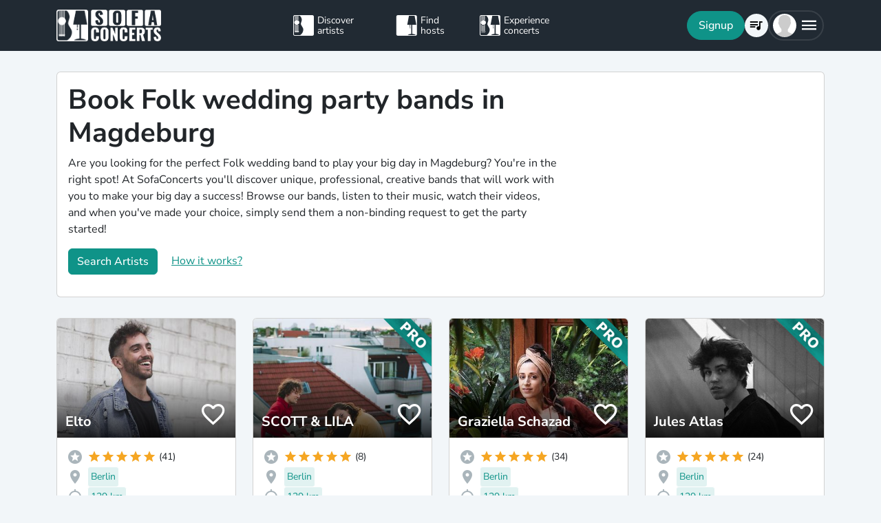

--- FILE ---
content_type: text/html; charset=utf-8
request_url: https://www.sofaconcerts.org/en/book/wedding-party-bands/sachsen-anhalt/magdeburg/folk
body_size: 21814
content:
<!DOCTYPE html>
<html  lang="en" >

<head>
  <title>

Book Folk wedding party bands in Magdeburg

</title>
  <meta charset="utf-8">
  <meta http-equiv="X-UA-Compatible" content="IE=edge">
  <meta name="viewport" content="width=device-width, initial-scale=1.0">

  

  <meta property="fb:app_id" content="821994501180237" />
  <!-- Metatags -->
  <meta property="og:type" content="website" />
  
  <meta name="description" content="Book unique, professional, live wedding Folk bands in Magdeburg to make your wedding day an unforgettable event for all the guests.">
  <meta property="og:description" content="Book unique, professional, live wedding Folk bands in Magdeburg to make your wedding day an unforgettable event for all the guests." />
  <!-- Twitter Cards -->
  <meta name="twitter:card" content="summary_large_image">
  <meta name="twitter:description" content="Book unique, professional, live wedding Folk bands in Magdeburg to make your wedding day an unforgettable event for all the guests.">
  
  
  <meta name="title" content="Book Folk wedding party bands in Magdeburg">
  <meta property="og:title" content="Book Folk wedding party bands in Magdeburg" />
  <meta name="twitter:title" content="Book Folk wedding party bands in Magdeburg">
  
  

  

  
  <meta property="og:url" content="https://www.sofaconcerts.org/en/book/wedding-party-bands-bands" />
  

  
  
  

  
  <link rel="canonical" href="https://www.sofaconcerts.org/en/book/wedding-party-bands-bands" />
  

  <!-- favicon -->
  <link rel="apple-touch-icon" sizes="180x180" href="/static/favicon/apple-touch-icon.png?v=2">
  <link rel="icon" type="image/png" sizes="32x32" href="/static/favicon/favicon-32x32.png?v=2">
  <link rel="icon" type="image/png" sizes="16x16" href="/static/favicon/favicon-16x16.png?v=2">
  <link rel="manifest" href="/static/favicon/site.webmanifest?v=2">
  <link rel="mask-icon" href="/static/favicon/safari-pinned-tab.svg?v=2" color="#5bbad5">
  <meta name="msapplication-TileColor" content="#da532c">
  <meta name="theme-color" content="#ffffff">
  <meta name="template" content="sofaconcerts-wedding-base.html">

  
  

  <!-- A few globals -->
  <script type="text/javascript">
    if (localStorage.getItem('sofaCurrency')) {
      window.sc_currency = localStorage.getItem('sofaCurrency');
    }
    else {
      window.sc_currency = 'EUR';
    }
    window.sc_session = {}

    window.sc_web_host = 'https://www.sofaconcerts.org';
    window.sc_frontend_web_version = '12026011902';
    window.sc_frontend_web_host = 'https://www.sofaconcerts.org';
    window.sc_lang = 'en';
    window.sc_cache_host = "https://www.sofaconcerts.org";
    window.facebook_app_id = "821994501180237";
    window.sc_is_prod = true;
    window.sc_image_path_prefix = "https://www.sofaconcerts.org/img";
  </script>
  <script src="https://accounts.google.com/gsi/client" async></script>
  
  
<link href="/dist/css/vendor.bundle.css?b8f70a62fb901a68afdf" rel="stylesheet"><link href="/dist/css/staticLanding.bundle.css?b8f70a62fb901a68afdf" rel="stylesheet"></head>

<body>
  
  
  
  <!-- this navar assumes that the rootvm has a webapp_session running -->
<div class="fixed-top" style="background-color: var(--bs-dark)">
  <div class="container-lg">
    <nav class="navbar p-0" id="navigation-main" role="navigation" style="margin: 0 -15px">
      <a class="navbar-brand m-0" data-bind="attr: {href: '/' + selected_language()}" style="flex: 0 0 25%; padding: 0 15px;">
        <img
          alt="SofaConcerts Logo"  src="/images/general/sofaconcerts-logo-only.png"><img
          alt="SofaConcerts Logo"src="/images/general/sofaconcerts-brand-small.png"
          class="d-none d-sm-inline" style="margin-left: 4px;">
      </a>
      <div class="navbar-nav d-none d-lg-flex flex-row justify-content-between" style="flex: 0 0 40%; padding: 0 15px;">
        <a class="nav-item nav-link d-flex flex-row" data-bind="attr: {href: '/' + selected_language() + '/artists'}">
          <div class="sc-nav-icon sc-icon-artist"></div>
          <div class="sc-nav-text" data-bind="i18n:'general.artists'">
            Discover<br>artists
          </div>
        </a>
        <a class="nav-item nav-link d-flex flex-row" href="/en/hosts">
          <div class="sc-nav-icon sc-icon-host"></div>
          <div class="sc-nav-text" data-bind="i18n:'general.hosts'">
            Find<br>hosts
          </div>
        </a>
        <a class="nav-item nav-link d-flex flex-row" href="/en/concerts?q_privacy=all">
          <div class="sc-nav-icon sc-icon-concert"></div>
          <div class="sc-nav-text" data-bind="i18n:'general.concerts'">
            Experience<br>concerts
          </div>
        </a>
      </div>
      <div class="navbar-nav flex-row justify-content-end w-25 d-flex gap-3">
        <div class="sc-nav-item-wrapper" style="display: none;"
            data-bind="visible: user_logged_in() === false">
          <button class="btn btn-primary btn-lg rounded-pill my-auto" data-bs-toggle="modal" data-bs-target="#modalLogin"
            data-bind="click: () => {loginOrReg('reg')}, i18n:'registration.user.signup'"></button>
        </div>
        <div class="sc-nav-item-wrapper sc-dropdown-nav" style="display: none;" data-bind="visible: user_logged_in()">
          <div class="d-flex border rounded-pill my-auto"
            style="--bs-border-color: rgba(255, 255, 255, 0.1); --bs-border-width: 2px; padding-inline: 2px;">
            
            <div class="nav-item d-flex">
              <button class="nav-link rounded-circle p-0 btn btn-link" style="margin: 3px;" id="notificationDropdown"
                type="button" data-bs-toggle="dropdown" data-bs-auto-close="false" aria-expanded="false">
                <icon-circle params="
                  size: '34px',
                  icon: 'mdi-bell-outline',
                  icon_size: 0.75, // default: 2/3
                  bg_color: '',
                  text_color: 'text-white',
                  show_marked: webapp_session()?.user()?.notification_unread_count() > 0,
                  mark_radius: '5px',
                  mark_position: 'top-0 end-0'
                "></icon-circle>
              </button>
              <div aria-labelledby="notificationDropdown" class="dropdown-menu dropdown-menu-end sc-dropdown-menu shadow-lg border-0 border-md-light me-lg-0">
                <div class="lh-sm dropdown-header rounded-top bg-dark d-flex justify-content-between align-items-center">
                  <div class="d-flex gap-1 text-white">
                    <div class="mdi mdi-bell-outline mdi-24px"></div>
                    <div class="fw-bold my-auto" data-bind="i18n: {
                      key: 'general.notifications',
                      options: {count: webapp_session().user().notification_unread_count()}
                    }"></div>
                  </div>
                  <button class="btn btn-sm btn-outline-light mdi mdi-email-outline" data-bind="
                    enable: webapp_session().user().notification_unread_count() > 0,
                    click: (i,event) => {
                      webapp_session().user().mark_all_event_history_seen();
                      event.originalEvent.cancelBubble = true;
                    }
                  ">All read</button>
                </div>
                <div class="overflow-y-scroll sc-notification-container">
                  <!-- ko foreach: webapp_session().user().notification_events() -->
                  <div class="dropdown-item position-relative d-flex gap-3 align-items-start border-bottom" data-bind="css: {'bg-secondary bg-opacity-10': !seen_by_user()}">
                    <icon-circle class="border border-primary border-3 rounded-circle border-opacity-10" params="
                        size: '28px',
                        icon: action_icon,
                        bg_color: 'bg-primary bg-opacity-25',
                        text_color: 'text-primary'
                    "></icon-circle>
                    <div class="sc-notification-content overflow-hidden flex-grow-1 small">
                      <div class="fw-bold" data-bind="text: user_role === 'host' ? artist_name : host_name"></div>
                      <div data-bind="i18n:{key: i18nActionShort, options: {other: user_role === 'host' ? artist_name : host_name }}"></div>
                      <!-- ko foreach: changes -->
                      <div class="d-flex">
                        <div class="mdi me-1" data-bind="class: pretty_mdi"></div>
                        <div data-bind="i18n:{
                          key: 'manage_concerts.event_track_changes.fromto',
                          options: {original : pretty_oldValue, changed: pretty_newValue}
                        }"></div>
                      </div>
                      <!-- /ko -->
                      <div class="small text-secondary opacity-75 mt-1" data-bind="text: pretty_date"></div>
                      <a class="stretched-link" data-bind="attr: {href: `/manage/${user_role}/requests/${event_uuid}`}"></a>
                    </div>
                    <button class="mdi mdi-24px opacity-25 my-auto btn btn-link link-secondary sc-icon-only z-1 mdi-18px" data-bind="
                      class: seen_by_user() ? 'mdi-email-open-outline' : 'mdi-email-outline',
                      click: (item,event) => {
                        $parent.webapp_session().user().toggle_event_history_seen(item);
                        event.originalEvent.cancelBubble = true;
                    }"></button>
                  </div>
                  <!-- /ko -->
                  <!-- ko if: webapp_session().user().notification_events().length < webapp_session().user().notification_total_count() -->
                  <div class="d-flex py-2">
                    <button class="btn btn-sm btn-outline-dark mx-auto d-flex gap-1" data-bind="
                      click: (i,e) => {
                        webapp_session().user().get_event_history(webapp_session().user().notification_events().length);
                        e.originalEvent.cancelBubble = true;
                      },
                      disable: webapp_session().user().notification_loading()
                    ">
                      <div class="spinner-border spinner-border-sm" aria-hidden="true" data-bind="visible: webapp_session().user().notification_loading()"></div>
                      <div class="lh-sm" data-bind="i18n: webapp_session().user().notification_loading() ? 'general.loading_short' : 'general.load_more'"></div>
                    </button>
                  </div>
                  <!-- /ko -->
                  <!-- ko if: webapp_session().user().notification_events().length === 0 -->
                    <!-- ko if: webapp_session().user().notification_loading() -->
                    <div class="d-flex gap-1 text-secondary justify-content-center my-3">
                      <div class="spinner-border spinner-border-sm" aria-hidden="true"></div>
                      <div class="lh-1" data-bind="i18n: 'general.loading'"></div>
                    </div>
                    <!-- /ko -->
                    <!-- ko ifnot: webapp_session().user().notification_loading() -->
                    <div class="d-flex gap-1 text-secondary justify-content-center my-3 mx-2">
                      <div class="lh-1" data-bind="i18n: 'manage_concerts.overview.no_results.host'"></div>
                    </div>
                    <!-- /ko -->
                  <!-- /ko -->
                </div>
              </div>
            </div>
            
            <div class="nav-item d-flex border-start">
              <button class="nav-link rounded-circle p-0 btn btn-link" style="margin: 3px;" id="chatDropdown"
                type="button" data-bs-toggle="dropdown" data-bs-auto-close="false" aria-expanded="false">
                <icon-circle params="
                  size: '34px',
                  icon: 'mdi-message-outline',
                  bg_color: '',
                  text_color: 'text-white',
                  show_marked: webapp_session()?.user()?.chats_unread_count() > 0,
                  mark_radius: '5px',
                  mark_position: 'top-0 end-0'
                "></icon-circle>
              </button>
              <div aria-labelledby="chatDropdown" class="dropdown-menu dropdown-menu-end sc-dropdown-menu shadow-lg border-0 border-md-light me-lg-0">
                <div class="lh-sm dropdown-header rounded-top bg-dark d-flex justify-content-between align-items-center">
                  <div class="d-flex gap-1 text-white">
                    <div class="mdi mdi-message-outline mdi-24px"></div>
                    <div class="fw-bold my-auto" data-bind="i18n: {
                      key: 'general.chats._',
                      options: {count: webapp_session().user().chats_unread_count()}
                    }"></div>
                  </div>
                </div>
                <div class="overflow-y-scroll sc-notification-container">
                  <!-- ko foreach: webapp_session().user().chats() -->
                  <div class="dropdown-item position-relative d-flex gap-3 align-items-start"
                    data-bind="css: {'bg-secondary bg-opacity-10':
                      (content_type === 'Message' && !message_obj?.message_read()) ||
                      (content_type === 'CallState' && !call_state_obj?.seen_by_user()),
                      'border-top': $index() > 0
                  }">
                    <div
                      style="width: 28px; height: 28px; place-items: center; background-size: cover;"
                      class="rounded-circle text-bg-secondary bg-opacity-100 d-grid small flex-grow-0 flex-shrink-0"
                      data-bind="
                        text: (user_role === 'artist' && event_type !== 'sofaconcert' ) ? host_name.slice(0,2) : '',
                        style: { 'background-image': user_role === 'host' ? `url(${artist_profile_photo})` : event_type === 'sofaconcert' ? `url(${host_profile_photo})` : undefined }
                    "></div>
                    <div class="sc-notification-content overflow-hidden flex-grow-1 small">
                      <div class="d-flex gap-1">
                        <div class="fw-bold" data-bind="text: user_role === 'host' ? artist_name : host_name"></div>
                        <!-- ko if: unread_count > 0 -->
                        <div class="badge sc-badge bg-primary rounded-circle bg-opacity-100 fw-normal my-auto" style="width: 16px;" data-bind="
                          text: unread_count
                        "></div>
                        <!-- /ko -->
                      </div>
                      <!-- ko if: content_type === 'Message' -->
                      <div class="sc-chat-msg-text">
                        <div data-bind="html: message_obj.message"></div>
                      </div>
                      <div class="small text-secondary opacity-75 mt-1" data-bind="text: message_obj.pretty_date"></div>
                      <!-- /ko -->
                      <!-- ko if: content_type === 'CallState' -->
                      <div class="sc-chat-msg-text">
                        <div class="fst-italic" data-bind="i18n: `general.chats.call_states.${call_state_obj?.call_state}`"></div>
                        <!-- ko if: call_state_obj?.message -->
                        <div data-bind="html: call_state_obj.message"></div>
                        <!-- /ko -->
                      </div>
                      <div class="small text-secondary opacity-75 mt-1" data-bind="text: call_state_obj?.pretty_date"></div>
                      <!-- /ko -->
                      <a class="stretched-link" data-bind="attr: {href: `/manage/${user_role}/requests/${event_uuid}?chat_open=true`}"></a>
                    </div>
                    <div class="mdi mdi-24px text-secondary ms-auto my-auto opacity-25" data-bind="class: content_type === 'CallState' ? 'mdi-phone' : 'mdi-email-outline'"></div>
                  </div>
                  <!-- /ko -->
                  <!-- ko if: webapp_session().user().chats().length < webapp_session().user().chats_total_count() -->
                  <div class="d-flex py-2">
                    <button class="btn btn-sm btn-outline-dark mx-auto d-flex gap-1" data-bind="
                      click: (i,e) => {
                        webapp_session().user().get_open_chats(webapp_session().user().chats().length);
                        e.originalEvent.cancelBubble = true;
                      },
                      disable: webapp_session().user().chats_loading()
                    ">
                      <div class="spinner-border spinner-border-sm" aria-hidden="true" data-bind="visible: webapp_session().user().chats_loading()"></div>
                      <div class="lh-sm" data-bind="i18n: webapp_session().user().chats_loading() ? 'general.loading_short' : 'general.load_more'"></div>
                    </button>
                  </div>
                  <!-- /ko -->
                  <!-- ko if: webapp_session().user().chats().length === 0 -->
                    <!-- ko if: webapp_session().user().chats_loading() -->
                    <div class="d-flex gap-1 text-secondary justify-content-center my-3">
                      <div class="spinner-border spinner-border-sm" aria-hidden="true"></div>
                      <div class="lh-1" data-bind="i18n: 'general.loading'"></div>
                    </div>
                    <!-- /ko -->
                    <!-- ko ifnot: webapp_session().user().chats_loading() -->
                    <div class="d-flex gap-1 text-secondary justify-content-center my-3 mx-2">
                      <div class="lh-1" data-bind="i18n: 'manage_concerts.overview.no_results.host'"></div>
                    </div>
                    <!-- /ko -->
                  <!-- /ko -->
                </div>
              </div>
            </div>
          </div>
        </div>
        
        <div class="sc-nav-item-wrapper">
          <div class="nav-item sc-dropdown-nav d-flex">
            <a class="nav-link my-auto rounded-pill p-0 btn btn-link" id="navCart" type="button"
                aria-expanded="false" data-bind="attr: {href: '/'  + selected_language() + '/artists/invite-list'}">
              <icon-circle params="
                size: '34px',
                icon: 'mdi-playlist-music',
                bg_color: '',
                count: cart_count,
                text_color: 'text-bg-light',
              "></icon-circle>
            </a>
          </div>
        </div>
        
        <div class="sc-nav-item-wrapper">
          <div class="nav-item sc-dropdown-nav me-3 d-flex">
            <a class="nav-link d-flex my-auto rounded-pill p-0" href="#" id="mainMenuDropdown" role="button"
              data-bs-auto-close="outside"
              data-bs-toggle="dropdown"
              aria-haspopup="true"
              aria-expanded="false"
            >
              <div style="width: 34px; height: 34px; place-items: center; background-size: cover;" class="rounded-circle text-bg-light d-grid" data-bind="
                text: !user()?.avatar_url() ? user()?.display_name().slice(0,2) : '',
                style: { 'background-image': !user_logged_in() ? 'url(/static/img/avatar.png)' : user()?.avatar_url()}
              "></div>
              <div class="mdi mdi-menu lh-1 sc-mdi-menu" style="font-size: 28px;"></div>
            </a>
            <div aria-labelledby="mainMenuDropdown" class="dropdown-menu dropdown-menu-end sc-dropdown-menu shadow-lg border-0 border-md-light" style="width: 240px;">
              <!-- ko ifnot: user_logged_in() -->
              <div class="sc-dropdown-item order-first">
                <a class="dropdown-item rounded-top" href='#' data-bs-toggle="modal" data-bs-target="#modalLogin" data-bind="click: () => {loginOrReg('login')}">
                  <div class="mdi mdi-login sc-dropdown-item-icon"></div>
                  <div class="sc-dropdown-item-text" data-bind="i18n:'registration.user.login'">Anmelden</div>
                </a>
              </div>
              <!-- /ko -->
              <!-- ko if: user_logged_in() -->
              <div class="lh-sm dropdown-header rounded-top bg-dark d-flex flex-column justify-content-center">
                <div class="fw-bold text-white text-truncate" data-bind="text:webapp_session().user().display_name()"></div>
                <div class="fw-normal text-truncate" data-bind="text:webapp_session().user().email_address()"></div>
              </div>
              <div class="dropdown-divider"></div>
              <div class="sc-dropdown-item">
                <a class="dropdown-item" href='/en/dashboard'>
                  <div class="mdi mdi-home-outline sc-dropdown-item-icon"></div>
                  <div class="sc-dropdown-item-text" data-bind="i18n:'general.menu.dashboard'"></div>
                </a>
              </div>
              <!-- ko ifnot: user()?.artist().artist_uuid()-->
              <div class="sc-dropdown-item">
                <a class="dropdown-item" href="/en/manage/host/requests">
                  <div class="mdi mdi-music-clef-treble sc-dropdown-item-icon"></div>
                  <div class="sc-dropdown-item-text" data-bind="i18n:'general.menu.events.overview'"></div>
                </a>
              </div>
              <!-- /ko -->
              <!-- ko if: (user()?.artist().artist_uuid() && !user()?.host().host_uuid() && !user()?.has_associated_host_events()) -->
              <div class="sc-dropdown-item">
                <a class="dropdown-item" href="/en/manage/artist/requests">
                  <div class="mdi mdi-music-clef-treble sc-dropdown-item-icon"></div>
                  <div class="sc-dropdown-item-text" data-bind="i18n:'general.menu.events.overview'"></div>
                </a>
              </div>
              <!-- /ko -->
              <!-- ko if: user()?.artist().artist_uuid() && (user()?.host().host_uuid() || user()?.has_associated_host_events()) -->
              <div class="sc-dropdown-item">
                <a class="dropdown-item" data-bind="click:()=>{show_event_section(!show_event_section())}">
                  <div class="mdi sc-dropdown-item-icon"
                    data-bind="class: show_event_section() ? 'mdi-chevron-down' : 'mdi-chevron-right'"></div>
                  <div class="sc-dropdown-item-text" data-bind="i18n:'general.menu.events._'"></div>
                </a>
              </div>
              <div data-bind="slideVisible:show_event_section"
                class="sc-dropdown-item">
                <a class="dropdown-item ps-4" href="/en/manage/artist/requests">
                  <div class="mdi mdi-music-clef-treble sc-dropdown-item-icon"></div>
                  <div class="sc-dropdown-item-text" data-bind="i18n:'general.menu.events.artist'"></div>
                </a>
              </div>
              <div data-bind="slideVisible:show_event_section"
                class="sc-dropdown-item">
                <a class="dropdown-item ps-4" href="/en/manage/host/requests">
                  <div class="mdi mdi-music-clef-treble sc-dropdown-item-icon"></div>
                  <div class="sc-dropdown-item-text" data-bind="i18n:'general.menu.events.host'"></div>
                </a>
              </div>
              <!-- /ko -->
              <div class="sc-dropdown-item">
                <a class="dropdown-item" href="/en/manage/account">
                  <div class="mdi mdi-cog sc-dropdown-item-icon"></div>
                  <div class="sc-dropdown-item-text" data-bind="i18n:'general.menu.account'"></div>
                </a>
              </div>
              <!-- /ko -->
              <!-- ko if: !user()?.artist().artist_uuid() && !user()?.host().host_uuid() && user_logged_in() -->
              <div class="dropdown-divider"></div>
              <div class="sc-dropdown-item">
                <a class="dropdown-item" href="/en/manage/host/edit/basic">
                  <div class="mdi mdi-sofa-outline sc-dropdown-item-icon"></div>
                  <div class="sc-dropdown-item-text" data-bind="i18n: 'general.menu.create_host'"></div>
                </a>
              </div>
              <!-- /ko -->
              
              <div class="dropdown-divider"></div>
              <div class="sc-dropdown-item">
                <a class="dropdown-item" data-bind="attr: {href: '/' + selected_language() + '/artists/search/fav'}">
                  <div class="mdi mdi-heart-outline sc-dropdown-item-icon"></div>
                  <div class="sc-dropdown-item-text" data-bind="i18n: 'general.menu.favlist'"></div>
                </a>
              </div>
              <div class="sc-dropdown-item">
                <a class="dropdown-item" data-bind="
                  attr: {href: '/' + selected_language() + '/page/info'},
                  css: {'rounded-bottom': !user_logged_in()}
                ">
                  <div class="mdi mdi-help sc-dropdown-item-icon"></div>
                  <div class="sc-dropdown-item-text" data-bind="i18n: 'general.menu.contact'"></div>
                </a>
              </div>
              
              <div class="d-block d-md-none flex-grow-1"></div>
              <div class="d-block d-lg-none" data-bind="class: !user_logged_in() ? 'order-first border-top' : ''">
                <div class="sc-dropdown-item">
                  <a class="dropdown-item" data-bind="attr: {href: '/' + selected_language() + '/artists'}">
                    <div class="sc-icon-artist sc-dropdown-item-icon"></div>
                    <div class="sc-dropdown-item-text" data-bind="i18n:'general.artists'"></div>
                  </a>
                </div>
                <div class="sc-dropdown-item">
                  <a class="dropdown-item" href="/en/hosts">
                    <div class="sc-icon-host sc-dropdown-item-icon"></div>
                    <div class="sc-dropdown-item-text" data-bind="i18n:'general.hosts'"></div>
                  </a>
                </div>
                <div class="sc-dropdown-item">
                  <a class="dropdown-item" href="/en/concerts?q_privacy=all">
                    <div class="sc-icon-concert sc-dropdown-item-icon"></div>
                    <div class="sc-dropdown-item-text" data-bind="i18n:'general.concerts'"></div>
                  </a>
                </div>
              </div>
              <!-- ko ifnot: user_logged_in -->
              <div class="d-flex d-lg-none text-center mb-3 justify-content-center gap-1">
                <img style="max-height: 46px; filter: contrast(60%)" alt="SofaConcerts - Logo" src="/images/general/sofaconcerts-logo-only.png">
                <img style="max-height: 46px; filter: contrast(60%)" alt="SofaConcerts - Live-Musik &amp; Bands für Dein Event" src="/images/general/sofaconcerts-brand-small.png">
              </div>
              <!-- /ko -->
              
              <!-- ko if: user_logged_in -->
              <div class="dropdown-divider"></div>
              <div class="sc-dropdown-item">
                <a class="dropdown-item rounded-bottom" href='#' data-bind="click:webapp_session().end_session">
                  <div class="mdi mdi-logout sc-dropdown-item-icon"></div>
                  <div class="sc-dropdown-item-text"
                    data-bind="i18n:'general.menu.logout'"></div>
                </a>
              </div>
              <!-- /ko -->
            </div>
          </div>
        </div>
      </div>
    </nav>
  </div>
</div>





  <div id="sc-main" data-template="base.html">
    






<!-- need to defined a base url for history -->



<style>
@media(max-width:500px){
    h1 {
        font-size:1.5rem;
    }
}
</style>


<script type="text/javascript">
    window.sc_artist_search_query = "/de/artists?event_type=wedding-party-bands&amp;genre[]=folk";
    
    window.sc_location_name = "magdeburg";
    window.sc_latitude = "52.1205333";
    window.sc_longitude = "11.627623699999958";
    
</script>

<div class="container-lg" style="margin-top: 30px">
    <div class="row">
        <div class="col-12 ">
            <div class="card pe-0" style="margin-bottom: 30px;">
                <div class="card-body">
                    <div class="row">
                        <div class="col-12 col-lg-8">
                            <h1>Book Folk wedding party bands in Magdeburg</h1>
                            <p >Are you looking for the perfect Folk wedding band to play your big day in Magdeburg? You&#39;re in the right spot! At SofaConcerts you&#39;ll discover unique, professional, creative bands that will work with you to make your big day a success!  Browse our bands, listen to their music, watch their videos, and when you&#39;ve made your choice, simply send them a non-binding request to get the party started!</p>
                            <p>
                            <button class=" btn btn-primary"
                            data-bs-toggle="modal" data-bs-target="#modalArtistSearch">
                            Search Artists</button>
                            <a class="mt-2 mt-sm-0 ms-0 ms-sm-3 d-sm-inline d-inline-block" href="#"
                                data-bs-toggle="modal"
                                data-bs-target="#modalHowDoesItwork">
                            How it works?</a>
                            </p>
                        </div>

                   </div>
                </div>
            </div><!-- closes card -->
            <div class="row row-cols-1  row-cols-sm-2
                row-cols-md-3 row-cols-lg-4" id="initial-artists"
                style="min-height:1500px">

                
                
                
                
                <artist-tile-component class='col d-flex' style='margin-bottom: 30px;' data-bind='
                  component: {
                    name : "artist-tile",
                    params: {
                      username: "Elto",
                      lookup_data: false,
                      artist:{ "artist_name":`Elto`,
                        "username":"Elto",
                        "artist_uuid" : "8cf3d0d9-7f7c-4b11-a17f-09f40c0c3f99",
                        "version":"published",
                        "slogan": `100% Gefühl. Vertraut. Verträumt.`,
                        "genres": [
                            "folk",
                            "indie",
                            "instrumental",
                            "pop",
                            "singer songwriter",],

                        "locations": [
                                {
    &#34;country&#34;: &#34;Germany&#34;,
    &#34;latitude&#34;: 52.5200066,
    &#34;location_name&#34;: &#34;Berlin &#34;,
    &#34;location_uuid&#34;: &#34;c335001d-8265-4b5e-b8b4-d254b473a480&#34;,
    &#34;longitude&#34;: 13.404954,
    &#34;region&#34;: &#34;Berlin D&#34;
},
                        
                                {
    &#34;country&#34;: &#34;Germany&#34;,
    &#34;latitude&#34;: 50.937531,
    &#34;location_name&#34;: &#34;K\u00f6ln&#34;,
    &#34;location_uuid&#34;: &#34;d6da12c2-3527-40c7-84a3-468ab4a10b30&#34;,
    &#34;longitude&#34;: 6.9602786,
    &#34;region&#34;: &#34;Nordrhein-Westfalen&#34;
},
                        
                                {
    &#34;country&#34;: &#34;Germany&#34;,
    &#34;latitude&#34;: 48.1351253,
    &#34;location_name&#34;: &#34;M\u00fcnchen &#34;,
    &#34;location_uuid&#34;: &#34;95c3e7eb-a1b3-4980-ac60-deb0ac028197&#34;,
    &#34;longitude&#34;: 11.5819806,
    &#34;region&#34;: &#34;M\u00fcnchen D&#34;
},
                        ],
                        
                        "nearest_location_uuid" : "c335001d-8265-4b5e-b8b4-d254b473a480",
                        
                        
                        "distance_in_m" : "129081.03335548",
                        
                        "rating_stats": {
    &#34;average&#34;: 5.0,
    &#34;count&#34;: 41
},
                        "fee_min": "1000",
                        "fee_mid": "1250",
                        "fee_max": "1750",
                        "fee_currency": "EUR",
                        "profile_photo": {
                            "preview_path_url":"https://sofaconcerts-org-preview.s3.eu-central-1.amazonaws.com/9f67013d-3b7b-4d5f-9452-6814b97a141b.jpg",
                        }
                      },
                      rootvm: rootvm,
                      show_location: true,
                      show_genres: true,
                      
                        "selected_genre" : "folk",
                      
                      selected_event_type: "wedding",
                      show_rating: true,
                      show_slogan: true,
                      show_fee: true,
                      show_favorite_btn: true,
                      show_distance: true,
                      new_window: false,
                      use_page_href: false,
                      lazy_load: false
                    }}'>
                </artist-tile-component>
                
                
                
                
                <artist-tile-component class='col d-flex' style='margin-bottom: 30px;' data-bind='
                  component: {
                    name : "artist-tile",
                    params: {
                      username: "SCOTTandLILA",
                      lookup_data: false,
                      artist:{ "artist_name":`SCOTT &amp; LILA`,
                        "username":"SCOTTandLILA",
                        "artist_uuid" : "fa720c05-31e5-4e9c-b6ec-6934414651a8",
                        "version":"pro",
                        "slogan": `Indie Folk, Jazz, Blues, feel-good-acoustic duo`,
                        "genres": [
                            "blues",
                            "folk",
                            "indie",
                            "jazz",
                            "singer songwriter",],

                        "locations": [
                                {
    &#34;country&#34;: &#34;Germany&#34;,
    &#34;latitude&#34;: 51.0504088,
    &#34;location_name&#34;: &#34;Dresden&#34;,
    &#34;location_uuid&#34;: &#34;ddb3d92e-70ef-4c59-bcf1-392d095cc54f&#34;,
    &#34;longitude&#34;: 13.7372621,
    &#34;region&#34;: &#34;Dresden, Deutschland&#34;
},
                        
                                {
    &#34;country&#34;: &#34;Germany&#34;,
    &#34;latitude&#34;: 52.5200066,
    &#34;location_name&#34;: &#34;Berlin &#34;,
    &#34;location_uuid&#34;: &#34;c335001d-8265-4b5e-b8b4-d254b473a480&#34;,
    &#34;longitude&#34;: 13.404954,
    &#34;region&#34;: &#34;Berlin D&#34;
},
                        
                                {
    &#34;country&#34;: &#34;Germany&#34;,
    &#34;latitude&#34;: 53.5488282,
    &#34;location_name&#34;: &#34;Hamburg&#34;,
    &#34;location_uuid&#34;: &#34;261f2147-51c4-4849-a0c6-972f302e78a5&#34;,
    &#34;longitude&#34;: 9.987170299999999,
    &#34;region&#34;: &#34;Hamburg, DE&#34;
},
                        ],
                        
                        "nearest_location_uuid" : "c335001d-8265-4b5e-b8b4-d254b473a480",
                        
                        
                        "distance_in_m" : "129081.03335548",
                        
                        "rating_stats": {
    &#34;average&#34;: 5.0,
    &#34;count&#34;: 8
},
                        "fee_min": "600",
                        "fee_mid": "1000",
                        "fee_max": "2000",
                        "fee_currency": "EUR",
                        "profile_photo": {
                            "preview_path_url":"https://sofaconcerts-org-preview.s3.eu-central-1.amazonaws.com/81d2dae8-4fcb-4296-a6c3-0036da8e464d.jpg",
                        }
                      },
                      rootvm: rootvm,
                      show_location: true,
                      show_genres: true,
                      
                        "selected_genre" : "folk",
                      
                      selected_event_type: "wedding",
                      show_rating: true,
                      show_slogan: true,
                      show_fee: true,
                      show_favorite_btn: true,
                      show_distance: true,
                      new_window: false,
                      use_page_href: false,
                      lazy_load: false
                    }}'>
                </artist-tile-component>
                
                
                
                
                <artist-tile-component class='col d-flex' style='margin-bottom: 30px;' data-bind='
                  component: {
                    name : "artist-tile",
                    params: {
                      username: "GraziellaSchazad",
                      lookup_data: false,
                      artist:{ "artist_name":`Graziella Schazad`,
                        "username":"GraziellaSchazad",
                        "artist_uuid" : "cc50eaff-3003-47df-ae6a-905083b6a6a3",
                        "version":"pro",
                        "slogan": `Acoustic Singer-Songwriter / Pop - Zauberhafte Klangwelten mit Gitarre, Geige &amp; Loopstation`,
                        "genres": [
                            "folk",
                            "instrumental",
                            "pop",
                            "singer songwriter",],

                        "locations": [
                                {
    &#34;country&#34;: &#34;Germany&#34;,
    &#34;latitude&#34;: 52.52000659999999,
    &#34;location_name&#34;: &#34;Berlin&#34;,
    &#34;location_uuid&#34;: &#34;ab033dbc-4eb2-4c83-883e-211516c1f72c&#34;,
    &#34;longitude&#34;: 13.404954,
    &#34;region&#34;: &#34;Berlin, Deutschland&#34;
},
                        
                                {
    &#34;country&#34;: &#34;Germany&#34;,
    &#34;latitude&#34;: 53.5510846,
    &#34;location_name&#34;: &#34;Hamburg&#34;,
    &#34;location_uuid&#34;: &#34;e0c3ad27-19ec-4589-9efc-845a16bf8919&#34;,
    &#34;longitude&#34;: 9.99368179999999,
    &#34;region&#34;: &#34;Hamburg D&#34;
},
                        
                                {
    &#34;country&#34;: &#34;Germany&#34;,
    &#34;latitude&#34;: 48.1351253,
    &#34;location_name&#34;: &#34;M\u00fcnchen &#34;,
    &#34;location_uuid&#34;: &#34;95c3e7eb-a1b3-4980-ac60-deb0ac028197&#34;,
    &#34;longitude&#34;: 11.5819806,
    &#34;region&#34;: &#34;M\u00fcnchen D&#34;
},
                        ],
                        
                        "nearest_location_uuid" : "ab033dbc-4eb2-4c83-883e-211516c1f72c",
                        
                        
                        "distance_in_m" : "129081.03335548",
                        
                        "rating_stats": {
    &#34;average&#34;: 5.0,
    &#34;count&#34;: 34
},
                        "fee_min": "550",
                        "fee_mid": "850",
                        "fee_max": "1500",
                        "fee_currency": "EUR",
                        "profile_photo": {
                            "preview_path_url":"https://sofaconcerts-org-preview.s3.eu-central-1.amazonaws.com/ed150a2f-7df9-415b-9b60-fb957a2554f1.jpg",
                        }
                      },
                      rootvm: rootvm,
                      show_location: true,
                      show_genres: true,
                      
                        "selected_genre" : "folk",
                      
                      selected_event_type: "wedding",
                      show_rating: true,
                      show_slogan: true,
                      show_fee: true,
                      show_favorite_btn: true,
                      show_distance: true,
                      new_window: false,
                      use_page_href: false,
                      lazy_load: false
                    }}'>
                </artist-tile-component>
                
                
                
                
                <artist-tile-component class='col d-flex' style='margin-bottom: 30px;' data-bind='
                  component: {
                    name : "artist-tile",
                    params: {
                      username: "JulesAtlas",
                      lookup_data: false,
                      artist:{ "artist_name":`Jules Atlas`,
                        "username":"JulesAtlas",
                        "artist_uuid" : "9f7c5b3c-d01b-42bb-882b-47568d757700",
                        "version":"pro",
                        "slogan": `Hand-made, storytelling folk/pop turning the noisiest pub into an intimate gig.`,
                        "genres": [
                            "folk",
                            "pop",
                            "singer songwriter",],

                        "locations": [
                                {
    &#34;country&#34;: &#34;Germany&#34;,
    &#34;latitude&#34;: 52.5200066,
    &#34;location_name&#34;: &#34;Berlin &#34;,
    &#34;location_uuid&#34;: &#34;c335001d-8265-4b5e-b8b4-d254b473a480&#34;,
    &#34;longitude&#34;: 13.404954,
    &#34;region&#34;: &#34;Berlin D&#34;
},
                        
                                {
    &#34;country&#34;: &#34;Germany&#34;,
    &#34;latitude&#34;: 53.5510846,
    &#34;location_name&#34;: &#34;Hamburg&#34;,
    &#34;location_uuid&#34;: &#34;e3b7a62d-b06d-47b7-aa9f-30809a9ae69b&#34;,
    &#34;longitude&#34;: 9.9936818,
    &#34;region&#34;: &#34;Hamburg, Deutschland&#34;
},
                        
                                {
    &#34;country&#34;: &#34;Germany&#34;,
    &#34;latitude&#34;: 50.937531,
    &#34;location_name&#34;: &#34;K\u00f6ln&#34;,
    &#34;location_uuid&#34;: &#34;d6da12c2-3527-40c7-84a3-468ab4a10b30&#34;,
    &#34;longitude&#34;: 6.9602786,
    &#34;region&#34;: &#34;Nordrhein-Westfalen&#34;
},
                        ],
                        
                        "nearest_location_uuid" : "c335001d-8265-4b5e-b8b4-d254b473a480",
                        
                        
                        "distance_in_m" : "129081.03335548",
                        
                        "rating_stats": {
    &#34;average&#34;: 5.0,
    &#34;count&#34;: 24
},
                        "fee_min": "650",
                        "fee_mid": "900",
                        "fee_max": "1200",
                        "fee_currency": "EUR",
                        "profile_photo": {
                            "preview_path_url":"https://sofaconcerts-org-preview.s3.eu-central-1.amazonaws.com/0d5b5f0b-19b0-4593-8bb5-f026cf213097.jpg",
                        }
                      },
                      rootvm: rootvm,
                      show_location: true,
                      show_genres: true,
                      
                        "selected_genre" : "folk",
                      
                      selected_event_type: "wedding",
                      show_rating: true,
                      show_slogan: true,
                      show_fee: true,
                      show_favorite_btn: true,
                      show_distance: true,
                      new_window: false,
                      use_page_href: false,
                      lazy_load: false
                    }}'>
                </artist-tile-component>
                
                
                
                
                <artist-tile-component class='col d-flex' style='margin-bottom: 30px;' data-bind='
                  component: {
                    name : "artist-tile",
                    params: {
                      username: "Used",
                      lookup_data: false,
                      artist:{ "artist_name":`Used`,
                        "username":"Used",
                        "artist_uuid" : "ac81e2b8-3c18-4fd9-a980-92d613a38614",
                        "version":"pro",
                        "slogan": `Singer-Songwriter, Indie-Pop`,
                        "genres": [
                            "alternative",
                            "folk",
                            "indie",
                            "pop",
                            "singer songwriter",],

                        "locations": [
                                {
    &#34;country&#34;: &#34;Germany&#34;,
    &#34;latitude&#34;: 48.7758459,
    &#34;location_name&#34;: &#34;Stuttgart &#34;,
    &#34;location_uuid&#34;: &#34;afc0846b-9f1e-4c4c-bb0d-2d32b5c8012c&#34;,
    &#34;longitude&#34;: 9.18293210000002,
    &#34;region&#34;: &#34;Stuttgart D&#34;
},
                        
                                {
    &#34;country&#34;: &#34;Germany&#34;,
    &#34;latitude&#34;: 52.5200066,
    &#34;location_name&#34;: &#34;Berlin &#34;,
    &#34;location_uuid&#34;: &#34;c335001d-8265-4b5e-b8b4-d254b473a480&#34;,
    &#34;longitude&#34;: 13.404954,
    &#34;region&#34;: &#34;Berlin D&#34;
},
                        
                                {
    &#34;country&#34;: &#34;Germany&#34;,
    &#34;latitude&#34;: 49.3987524,
    &#34;location_name&#34;: &#34;Heidelberg &#34;,
    &#34;location_uuid&#34;: &#34;eeb0b695-df6d-478f-a604-806b4ea6cb67&#34;,
    &#34;longitude&#34;: 8.67243350000001,
    &#34;region&#34;: &#34;Heidelberg D&#34;
},
                        ],
                        
                        "nearest_location_uuid" : "c335001d-8265-4b5e-b8b4-d254b473a480",
                        
                        
                        "distance_in_m" : "129081.03335548",
                        
                        "rating_stats": {
    &#34;average&#34;: 5.0,
    &#34;count&#34;: 14
},
                        "fee_min": "499",
                        "fee_mid": "799",
                        "fee_max": "999",
                        "fee_currency": "EUR",
                        "profile_photo": {
                            "preview_path_url":"https://sofaconcerts-org-preview.s3.eu-central-1.amazonaws.com/030eb216-e8d5-4d93-a08f-7270e7483d2f.jpg",
                        }
                      },
                      rootvm: rootvm,
                      show_location: true,
                      show_genres: true,
                      
                        "selected_genre" : "folk",
                      
                      selected_event_type: "wedding",
                      show_rating: true,
                      show_slogan: true,
                      show_fee: true,
                      show_favorite_btn: true,
                      show_distance: true,
                      new_window: false,
                      use_page_href: false,
                      lazy_load: false
                    }}'>
                </artist-tile-component>
                
                
                
                
                <artist-tile-component class='col d-flex' style='margin-bottom: 30px;' data-bind='
                  component: {
                    name : "artist-tile",
                    params: {
                      username: "ScottHildebrand",
                      lookup_data: false,
                      artist:{ "artist_name":`Scott Hildebrand`,
                        "username":"ScottHildebrand",
                        "artist_uuid" : "8902fb69-c7e4-4f9d-a5f2-e4e38aad12e9",
                        "version":"pro",
                        "slogan": `Indie Folk, Chicago Blues and feel-good-acoustic`,
                        "genres": [
                            "blues",
                            "country",
                            "folk",
                            "indie",
                            "singer songwriter",],

                        "locations": [
                                {
    &#34;country&#34;: &#34;Germany&#34;,
    &#34;latitude&#34;: 52.5200066,
    &#34;location_name&#34;: &#34;Berlin &#34;,
    &#34;location_uuid&#34;: &#34;c335001d-8265-4b5e-b8b4-d254b473a480&#34;,
    &#34;longitude&#34;: 13.404954,
    &#34;region&#34;: &#34;Berlin D&#34;
},
                        
                                {
    &#34;country&#34;: &#34;United States&#34;,
    &#34;latitude&#34;: 41.8781136,
    &#34;location_name&#34;: &#34;Chicago&#34;,
    &#34;location_uuid&#34;: &#34;bb573419-b79b-417e-98a6-f7c13dc148eb&#34;,
    &#34;longitude&#34;: -87.6297982,
    &#34;region&#34;: &#34;Illinois&#34;
},
                        
                                {
    &#34;country&#34;: &#34;Germany&#34;,
    &#34;latitude&#34;: 51.0504088,
    &#34;location_name&#34;: &#34;Dresden&#34;,
    &#34;location_uuid&#34;: &#34;ddb3d92e-70ef-4c59-bcf1-392d095cc54f&#34;,
    &#34;longitude&#34;: 13.7372621,
    &#34;region&#34;: &#34;Dresden, Deutschland&#34;
},
                        ],
                        
                        "nearest_location_uuid" : "c335001d-8265-4b5e-b8b4-d254b473a480",
                        
                        
                        "distance_in_m" : "129081.03335548",
                        
                        "rating_stats": {
    &#34;average&#34;: 5.0,
    &#34;count&#34;: 9
},
                        "fee_min": "500",
                        "fee_mid": "1000",
                        "fee_max": "1500",
                        "fee_currency": "EUR",
                        "profile_photo": {
                            "preview_path_url":"https://sofaconcerts-org-preview.s3.eu-central-1.amazonaws.com/49a50495-68e0-48d1-8ea2-8ccbca0e1f77.jpg",
                        }
                      },
                      rootvm: rootvm,
                      show_location: true,
                      show_genres: true,
                      
                        "selected_genre" : "folk",
                      
                      selected_event_type: "wedding",
                      show_rating: true,
                      show_slogan: true,
                      show_fee: true,
                      show_favorite_btn: true,
                      show_distance: true,
                      new_window: false,
                      use_page_href: false,
                      lazy_load: false
                    }}'>
                </artist-tile-component>
                
                
                
                
                <artist-tile-component class='col d-flex' style='margin-bottom: 30px;' data-bind='
                  component: {
                    name : "artist-tile",
                    params: {
                      username: "JakobAutenrieth",
                      lookup_data: false,
                      artist:{ "artist_name":`Jakob Autenrieth`,
                        "username":"JakobAutenrieth",
                        "artist_uuid" : "ae3fdc42-21b0-4a1a-a5a0-2f2203293f66",
                        "version":"pro",
                        "slogan": `Pop-Folk Songs mit angenehmer, warmer Stimme und Akustikgitarre`,
                        "genres": [
                            "folk",
                            "pop",
                            "singer songwriter",],

                        "locations": [
                                {
    &#34;country&#34;: null,
    &#34;latitude&#34;: 53.5488282,
    &#34;location_name&#34;: &#34;Hamburg&#34;,
    &#34;location_uuid&#34;: &#34;4005df95-ae29-4e8f-97c1-60bf24e8864b&#34;,
    &#34;longitude&#34;: 9.9871703,
    &#34;region&#34;: &#34;Hamburg, DE&#34;
},
                        
                                {
    &#34;country&#34;: &#34;Germany&#34;,
    &#34;latitude&#34;: 48.1351253,
    &#34;location_name&#34;: &#34;M\u00fcnchen &#34;,
    &#34;location_uuid&#34;: &#34;95c3e7eb-a1b3-4980-ac60-deb0ac028197&#34;,
    &#34;longitude&#34;: 11.5819806,
    &#34;region&#34;: &#34;M\u00fcnchen D&#34;
},
                        
                                {
    &#34;country&#34;: &#34;Germany&#34;,
    &#34;latitude&#34;: 52.5200066,
    &#34;location_name&#34;: &#34;Berlin &#34;,
    &#34;location_uuid&#34;: &#34;c335001d-8265-4b5e-b8b4-d254b473a480&#34;,
    &#34;longitude&#34;: 13.404954,
    &#34;region&#34;: &#34;Berlin D&#34;
},
                        ],
                        
                        "nearest_location_uuid" : "c335001d-8265-4b5e-b8b4-d254b473a480",
                        
                        
                        "distance_in_m" : "129081.03335548",
                        
                        "rating_stats": {
    &#34;average&#34;: 5.0,
    &#34;count&#34;: 5
},
                        "fee_min": "800",
                        "fee_mid": "800",
                        "fee_max": "800",
                        "fee_currency": "EUR",
                        "profile_photo": {
                            "preview_path_url":"https://sofaconcerts-org-preview.s3.eu-central-1.amazonaws.com/23bf42a0-6ab0-44be-8e96-f527f9652891.jpg",
                        }
                      },
                      rootvm: rootvm,
                      show_location: true,
                      show_genres: true,
                      
                        "selected_genre" : "folk",
                      
                      selected_event_type: "wedding",
                      show_rating: true,
                      show_slogan: true,
                      show_fee: true,
                      show_favorite_btn: true,
                      show_distance: true,
                      new_window: false,
                      use_page_href: false,
                      lazy_load: false
                    }}'>
                </artist-tile-component>
                
                
                
                
                <artist-tile-component class='col d-flex' style='margin-bottom: 30px;' data-bind='
                  component: {
                    name : "artist-tile",
                    params: {
                      username: "RyanOReilly",
                      lookup_data: false,
                      artist:{ "artist_name":`Ryan O&#39;Reilly`,
                        "username":"RyanOReilly",
                        "artist_uuid" : "ad1a7c90-e91e-4ea5-bc53-f23425fd02ab",
                        "version":"published",
                        "slogan": `alt. Folk singer/songwriter `,
                        "genres": [
                            "alternative",
                            "country",
                            "folk",
                            "singer songwriter",],

                        "locations": [
                                {
    &#34;country&#34;: &#34;Germany&#34;,
    &#34;latitude&#34;: 52.5200066,
    &#34;location_name&#34;: &#34;Berlin &#34;,
    &#34;location_uuid&#34;: &#34;c335001d-8265-4b5e-b8b4-d254b473a480&#34;,
    &#34;longitude&#34;: 13.404954,
    &#34;region&#34;: &#34;Berlin D&#34;
},
                        ],
                        
                        "nearest_location_uuid" : "c335001d-8265-4b5e-b8b4-d254b473a480",
                        
                        
                        "distance_in_m" : "129081.03335548",
                        
                        "rating_stats": {
    &#34;average&#34;: 4.96,
    &#34;count&#34;: 28
},
                        "fee_min": "700",
                        "fee_mid": "800",
                        "fee_max": "1250",
                        "fee_currency": "EUR",
                        "profile_photo": {
                            "preview_path_url":"https://sofaconcerts-org-preview.s3.eu-central-1.amazonaws.com/04704579-55e0-40e9-9d82-6deb21f41bba.jpg",
                        }
                      },
                      rootvm: rootvm,
                      show_location: true,
                      show_genres: true,
                      
                        "selected_genre" : "folk",
                      
                      selected_event_type: "wedding",
                      show_rating: true,
                      show_slogan: true,
                      show_fee: true,
                      show_favorite_btn: true,
                      show_distance: true,
                      new_window: false,
                      use_page_href: false,
                      lazy_load: false
                    }}'>
                </artist-tile-component>
                
                
                
                
                <artist-tile-component class='col d-flex' style='margin-bottom: 30px;' data-bind='
                  component: {
                    name : "artist-tile",
                    params: {
                      username: "MichaelBenjamin",
                      lookup_data: false,
                      artist:{ "artist_name":`Michael Benjamin`,
                        "username":"MichaelBenjamin",
                        "artist_uuid" : "cd90388f-7181-4016-b4ff-248692315911",
                        "version":"published",
                        "slogan": `Personal Stories, Atmospheric Sounds`,
                        "genres": [
                            "alternative",
                            "folk",
                            "indie",
                            "singer songwriter",],

                        "locations": [
                                {
    &#34;country&#34;: &#34;Switzerland&#34;,
    &#34;latitude&#34;: 47.05016819999999,
    &#34;location_name&#34;: &#34;Luzern&#34;,
    &#34;location_uuid&#34;: &#34;d8a5538e-3329-41b7-ab62-6f7b3401945f&#34;,
    &#34;longitude&#34;: 8.3093072,
    &#34;region&#34;: &#34;Kanton Luzern&#34;
},
                        
                                {
    &#34;country&#34;: &#34;Germany&#34;,
    &#34;latitude&#34;: 52.52000659999999,
    &#34;location_name&#34;: &#34;Berlin&#34;,
    &#34;location_uuid&#34;: &#34;ab033dbc-4eb2-4c83-883e-211516c1f72c&#34;,
    &#34;longitude&#34;: 13.404954,
    &#34;region&#34;: &#34;Berlin, Deutschland&#34;
},
                        
                                {
    &#34;country&#34;: &#34;Switzerland&#34;,
    &#34;latitude&#34;: 47.3768866,
    &#34;location_name&#34;: &#34;Z\u00fcrich&#34;,
    &#34;location_uuid&#34;: &#34;e205484b-2a91-4c61-8aae-7ab90439fe9f&#34;,
    &#34;longitude&#34;: 8.54169400000001,
    &#34;region&#34;: &#34;Z\u00fcrich, Schweiz&#34;
},
                        ],
                        
                        "nearest_location_uuid" : "ab033dbc-4eb2-4c83-883e-211516c1f72c",
                        
                        
                        "distance_in_m" : "129081.03335548",
                        
                        "rating_stats": {
    &#34;average&#34;: 4.93,
    &#34;count&#34;: 14
},
                        "fee_min": "800",
                        "fee_mid": "1500",
                        "fee_max": "1500",
                        "fee_currency": "EUR",
                        "profile_photo": {
                            "preview_path_url":"https://sofaconcerts-org-preview.s3.eu-central-1.amazonaws.com/ae6be7a8-0c27-4064-9670-4142ef5599e9.jpg",
                        }
                      },
                      rootvm: rootvm,
                      show_location: true,
                      show_genres: true,
                      
                        "selected_genre" : "folk",
                      
                      selected_event_type: "wedding",
                      show_rating: true,
                      show_slogan: true,
                      show_fee: true,
                      show_favorite_btn: true,
                      show_distance: true,
                      new_window: false,
                      use_page_href: false,
                      lazy_load: false
                    }}'>
                </artist-tile-component>
                
                
                
                
                <artist-tile-component class='col d-flex' style='margin-bottom: 30px;' data-bind='
                  component: {
                    name : "artist-tile",
                    params: {
                      username: "TheRomantidote",
                      lookup_data: false,
                      artist:{ "artist_name":`The Romantidote`,
                        "username":"TheRomantidote",
                        "artist_uuid" : "9f3deb13-9ff2-4fa2-83a8-4c17b84d5140",
                        "version":"pro",
                        "slogan": `Beautiful, endearing Scottish music with a sharp sense of humour and electric stage presence`,
                        "genres": [
                            "folk",
                            "indie",
                            "pop",
                            "rock",
                            "singer songwriter",],

                        "locations": [
                                {
    &#34;country&#34;: &#34;Germany&#34;,
    &#34;latitude&#34;: 52.52000659999999,
    &#34;location_name&#34;: &#34;Berlin&#34;,
    &#34;location_uuid&#34;: &#34;ab033dbc-4eb2-4c83-883e-211516c1f72c&#34;,
    &#34;longitude&#34;: 13.404954,
    &#34;region&#34;: &#34;Berlin, Deutschland&#34;
},
                        
                                {
    &#34;country&#34;: &#34;United Kingdom&#34;,
    &#34;latitude&#34;: 51.5072178,
    &#34;location_name&#34;: &#34;London&#34;,
    &#34;location_uuid&#34;: &#34;a4df17ce-747b-49b6-9143-5b9e4b63083d&#34;,
    &#34;longitude&#34;: -0.1275862,
    &#34;region&#34;: &#34;London&#34;
},
                        
                                {
    &#34;country&#34;: &#34;Scotland&#34;,
    &#34;latitude&#34;: 55.953252,
    &#34;location_name&#34;: &#34;Edinburgh&#34;,
    &#34;location_uuid&#34;: &#34;83008d5b-c101-4d91-9a09-860083c10d4d&#34;,
    &#34;longitude&#34;: -3.188267,
    &#34;region&#34;: &#34;Scotland&#34;
},
                        ],
                        
                        "nearest_location_uuid" : "ab033dbc-4eb2-4c83-883e-211516c1f72c",
                        
                        
                        "distance_in_m" : "129081.03335548",
                        
                        "rating_stats": {
    &#34;average&#34;: 4.89,
    &#34;count&#34;: 9
},
                        "fee_min": "200",
                        "fee_mid": "180",
                        "fee_max": "450",
                        "fee_currency": "EUR",
                        "profile_photo": {
                            "preview_path_url":"https://sofaconcerts-org-preview.s3.eu-central-1.amazonaws.com/6d670e58-85eb-4102-a8c5-92c1a719e2db.jpg",
                        }
                      },
                      rootvm: rootvm,
                      show_location: true,
                      show_genres: true,
                      
                        "selected_genre" : "folk",
                      
                      selected_event_type: "wedding",
                      show_rating: true,
                      show_slogan: true,
                      show_fee: true,
                      show_favorite_btn: true,
                      show_distance: true,
                      new_window: false,
                      use_page_href: false,
                      lazy_load: false
                    }}'>
                </artist-tile-component>
                
                
                
                
                <artist-tile-component class='col d-flex' style='margin-bottom: 30px;' data-bind='
                  component: {
                    name : "artist-tile",
                    params: {
                      username: "TapeThat",
                      lookup_data: false,
                      artist:{ "artist_name":`Tape That`,
                        "username":"TapeThat",
                        "artist_uuid" : "3b7f2841-389c-499d-92fc-872623e5b790",
                        "version":"pro",
                        "slogan": `Akustik-Cover-Duo + DJ`,
                        "genres": [
                            "alternative",
                            "folk",
                            "indie",
                            "pop",
                            "singer songwriter",],

                        "locations": [
                                {
    &#34;country&#34;: &#34;Germany&#34;,
    &#34;latitude&#34;: 52.5200066,
    &#34;location_name&#34;: &#34;Berlin &#34;,
    &#34;location_uuid&#34;: &#34;c335001d-8265-4b5e-b8b4-d254b473a480&#34;,
    &#34;longitude&#34;: 13.404954,
    &#34;region&#34;: &#34;Berlin D&#34;
},
                        
                                {
    &#34;country&#34;: &#34;Germany&#34;,
    &#34;latitude&#34;: 51.3396955,
    &#34;location_name&#34;: &#34;Leipzig&#34;,
    &#34;location_uuid&#34;: &#34;1379c48d-c709-444b-8290-b3f289edebad&#34;,
    &#34;longitude&#34;: 12.3730747,
    &#34;region&#34;: &#34;Leipzig, Deutschland&#34;
},
                        
                                {
    &#34;country&#34;: &#34;Germany&#34;,
    &#34;latitude&#34;: 53.5510846,
    &#34;location_name&#34;: &#34;Hamburg&#34;,
    &#34;location_uuid&#34;: &#34;e0c3ad27-19ec-4589-9efc-845a16bf8919&#34;,
    &#34;longitude&#34;: 9.99368179999999,
    &#34;region&#34;: &#34;Hamburg D&#34;
},
                        ],
                        
                        "nearest_location_uuid" : "1379c48d-c709-444b-8290-b3f289edebad",
                        
                        
                        "distance_in_m" : "100995.44475662",
                        
                        "rating_stats": {
    &#34;average&#34;: 5.0,
    &#34;count&#34;: 8
},
                        "fee_min": "495",
                        "fee_mid": "800",
                        "fee_max": "1400",
                        "fee_currency": "EUR",
                        "profile_photo": {
                            "preview_path_url":"https://sofaconcerts-org-preview.s3.eu-central-1.amazonaws.com/416511b0-361e-4dcd-91f5-d7c2ec7a9091.jpg",
                        }
                      },
                      rootvm: rootvm,
                      show_location: true,
                      show_genres: true,
                      
                        "selected_genre" : "folk",
                      
                      selected_event_type: "wedding",
                      show_rating: true,
                      show_slogan: true,
                      show_fee: true,
                      show_favorite_btn: true,
                      show_distance: true,
                      new_window: false,
                      use_page_href: false,
                      lazy_load: false
                    }}'>
                </artist-tile-component>
                
                
                
                
                <artist-tile-component class='col d-flex' style='margin-bottom: 30px;' data-bind='
                  component: {
                    name : "artist-tile",
                    params: {
                      username: "VeroNouk",
                      lookup_data: false,
                      artist:{ "artist_name":`Vero Nouk`,
                        "username":"VeroNouk",
                        "artist_uuid" : "518e8981-4463-4470-b6b4-850c8f7783dd",
                        "version":"published",
                        "slogan": `Singer- Songwriterin mit Gitarre ...französichen und deutschen Texten. Nahbar, berührend schön, rau und humorvoll`,
                        "genres": [
                            "chanson",
                            "folk",
                            "indie",
                            "jazz",
                            "singer songwriter",],

                        "locations": [
                                {
    &#34;country&#34;: &#34;Germany&#34;,
    &#34;latitude&#34;: 47.9990077,
    &#34;location_name&#34;: &#34;Freiburg im Breisgau&#34;,
    &#34;location_uuid&#34;: &#34;082a771b-ae71-4b2c-83b5-baf5f9387502&#34;,
    &#34;longitude&#34;: 7.8421043,
    &#34;region&#34;: &#34;Freiburg im Breisgau, Deutschland&#34;
},
                        
                                {
    &#34;country&#34;: &#34;Germany&#34;,
    &#34;latitude&#34;: 52.5200066,
    &#34;location_name&#34;: &#34;Berlin &#34;,
    &#34;location_uuid&#34;: &#34;c335001d-8265-4b5e-b8b4-d254b473a480&#34;,
    &#34;longitude&#34;: 13.404954,
    &#34;region&#34;: &#34;Berlin D&#34;
},
                        ],
                        
                        "nearest_location_uuid" : "c335001d-8265-4b5e-b8b4-d254b473a480",
                        
                        
                        "distance_in_m" : "129081.03335548",
                        
                        "rating_stats": {
    &#34;average&#34;: 5.0,
    &#34;count&#34;: 5
},
                        "fee_min": "500",
                        "fee_mid": "550",
                        "fee_max": "650",
                        "fee_currency": "EUR",
                        "profile_photo": {
                            "preview_path_url":"https://sofaconcerts-org-preview.s3.eu-central-1.amazonaws.com/00d6275e-de04-440e-8fe9-beb9d65ed29e.jpg",
                        }
                      },
                      rootvm: rootvm,
                      show_location: true,
                      show_genres: true,
                      
                        "selected_genre" : "folk",
                      
                      selected_event_type: "wedding",
                      show_rating: true,
                      show_slogan: true,
                      show_fee: true,
                      show_favorite_btn: true,
                      show_distance: true,
                      new_window: false,
                      use_page_href: false,
                      lazy_load: false
                    }}'>
                </artist-tile-component>
                
                
                
                
                <artist-tile-component class='col d-flex' style='margin-bottom: 30px;' data-bind='
                  component: {
                    name : "artist-tile",
                    params: {
                      username: "ZWEITGEIST",
                      lookup_data: false,
                      artist:{ "artist_name":`ZWEITGEIST`,
                        "username":"ZWEITGEIST",
                        "artist_uuid" : "1cafa9c2-994c-4952-b1f9-b95248be6dea",
                        "version":"pro",
                        "slogan": `Warmer, echter Pop-Folk-Sound mit zweistimmigem Gesang`,
                        "genres": [
                            "folk",
                            "pop",
                            "singer songwriter",],

                        "locations": [
                                {
    &#34;country&#34;: null,
    &#34;latitude&#34;: 53.5488282,
    &#34;location_name&#34;: &#34;Hamburg&#34;,
    &#34;location_uuid&#34;: &#34;4005df95-ae29-4e8f-97c1-60bf24e8864b&#34;,
    &#34;longitude&#34;: 9.9871703,
    &#34;region&#34;: &#34;Hamburg, DE&#34;
},
                        
                                {
    &#34;country&#34;: &#34;Germany&#34;,
    &#34;latitude&#34;: 48.1351253,
    &#34;location_name&#34;: &#34;M\u00fcnchen &#34;,
    &#34;location_uuid&#34;: &#34;95c3e7eb-a1b3-4980-ac60-deb0ac028197&#34;,
    &#34;longitude&#34;: 11.5819806,
    &#34;region&#34;: &#34;M\u00fcnchen D&#34;
},
                        
                                {
    &#34;country&#34;: &#34;Germany&#34;,
    &#34;latitude&#34;: 52.5200066,
    &#34;location_name&#34;: &#34;Berlin &#34;,
    &#34;location_uuid&#34;: &#34;c335001d-8265-4b5e-b8b4-d254b473a480&#34;,
    &#34;longitude&#34;: 13.404954,
    &#34;region&#34;: &#34;Berlin D&#34;
},
                        ],
                        
                        "nearest_location_uuid" : "c335001d-8265-4b5e-b8b4-d254b473a480",
                        
                        
                        "distance_in_m" : "129081.03335548",
                        
                        "rating_stats": {
    &#34;average&#34;: 5.0,
    &#34;count&#34;: 4
},
                        "fee_min": "1000",
                        "fee_mid": "1400",
                        "fee_max": "1400",
                        "fee_currency": "EUR",
                        "profile_photo": {
                            "preview_path_url":"https://sofaconcerts-org-preview.s3.eu-central-1.amazonaws.com/56eff79b-58cb-4c71-ac34-3754d8dc0b79.jpg",
                        }
                      },
                      rootvm: rootvm,
                      show_location: true,
                      show_genres: true,
                      
                        "selected_genre" : "folk",
                      
                      selected_event_type: "wedding",
                      show_rating: true,
                      show_slogan: true,
                      show_fee: true,
                      show_favorite_btn: true,
                      show_distance: true,
                      new_window: false,
                      use_page_href: false,
                      lazy_load: false
                    }}'>
                </artist-tile-component>
                
                
                
                
                <artist-tile-component class='col d-flex' style='margin-bottom: 30px;' data-bind='
                  component: {
                    name : "artist-tile",
                    params: {
                      username: "NickHowe",
                      lookup_data: false,
                      artist:{ "artist_name":`Nick Howe`,
                        "username":"NickHowe",
                        "artist_uuid" : "1cedd7c5-41f2-4ee0-9092-b066863e378b",
                        "version":"pro",
                        "slogan": `Ed Sheeran meets Jeff Buckley vibes`,
                        "genres": [
                            "folk",
                            "indie",
                            "pop",
                            "singer songwriter",],

                        "locations": [
                                {
    &#34;country&#34;: &#34;Germany&#34;,
    &#34;latitude&#34;: 52.5200066,
    &#34;location_name&#34;: &#34;Berlin &#34;,
    &#34;location_uuid&#34;: &#34;c335001d-8265-4b5e-b8b4-d254b473a480&#34;,
    &#34;longitude&#34;: 13.404954,
    &#34;region&#34;: &#34;Berlin D&#34;
},
                        ],
                        
                        "nearest_location_uuid" : "c335001d-8265-4b5e-b8b4-d254b473a480",
                        
                        
                        "distance_in_m" : "129081.03335548",
                        
                        "rating_stats": {
    &#34;average&#34;: 5.0,
    &#34;count&#34;: 3
},
                        "fee_min": "400",
                        "fee_mid": "600",
                        "fee_max": "1000",
                        "fee_currency": "EUR",
                        "profile_photo": {
                            "preview_path_url":"https://sofaconcerts-org-preview.s3.eu-central-1.amazonaws.com/4a2f8d98-09a5-433b-997e-ee2fb0e4ef45.jpg",
                        }
                      },
                      rootvm: rootvm,
                      show_location: true,
                      show_genres: true,
                      
                        "selected_genre" : "folk",
                      
                      selected_event_type: "wedding",
                      show_rating: true,
                      show_slogan: true,
                      show_fee: true,
                      show_favorite_btn: true,
                      show_distance: true,
                      new_window: false,
                      use_page_href: false,
                      lazy_load: false
                    }}'>
                </artist-tile-component>
                
                
                
                
                <artist-tile-component class='col d-flex' style='margin-bottom: 30px;' data-bind='
                  component: {
                    name : "artist-tile",
                    params: {
                      username: "TobiasPanwitz",
                      lookup_data: false,
                      artist:{ "artist_name":`Tobias Panwitz`,
                        "username":"TobiasPanwitz",
                        "artist_uuid" : "0e6be9fe-bf23-4f18-904b-2323293fe062",
                        "version":"published",
                        "slogan": `Deutsche und Englische Folk-Song-Reisen mit Gitarre, Mundharmonika und Klavier`,
                        "genres": [
                            "country",
                            "folk",
                            "pop",
                            "singer songwriter",],

                        "locations": [
                                {
    &#34;country&#34;: &#34;Germany&#34;,
    &#34;latitude&#34;: 52.52000659999999,
    &#34;location_name&#34;: &#34;Berlin&#34;,
    &#34;location_uuid&#34;: &#34;ab033dbc-4eb2-4c83-883e-211516c1f72c&#34;,
    &#34;longitude&#34;: 13.404954,
    &#34;region&#34;: &#34;Berlin, Deutschland&#34;
},
                        ],
                        
                        "nearest_location_uuid" : "ab033dbc-4eb2-4c83-883e-211516c1f72c",
                        
                        
                        "distance_in_m" : "129081.03335548",
                        
                        "rating_stats": {
    &#34;average&#34;: 5.0,
    &#34;count&#34;: 2
},
                        "fee_min": "400",
                        "fee_mid": "750",
                        "fee_max": "950",
                        "fee_currency": "EUR",
                        "profile_photo": {
                            "preview_path_url":"https://sofaconcerts-org-preview.s3.eu-central-1.amazonaws.com/c7941263-1a89-4424-a8b3-117ef74827cf.jpg",
                        }
                      },
                      rootvm: rootvm,
                      show_location: true,
                      show_genres: true,
                      
                        "selected_genre" : "folk",
                      
                      selected_event_type: "wedding",
                      show_rating: true,
                      show_slogan: true,
                      show_fee: true,
                      show_favorite_btn: true,
                      show_distance: true,
                      new_window: false,
                      use_page_href: false,
                      lazy_load: false
                    }}'>
                </artist-tile-component>
                
                
                
                
                <artist-tile-component class='col d-flex' style='margin-bottom: 30px;' data-bind='
                  component: {
                    name : "artist-tile",
                    params: {
                      username: "Jante",
                      lookup_data: false,
                      artist:{ "artist_name":`Jante`,
                        "username":"Jante",
                        "artist_uuid" : "0d93dc2d-b4a3-4a5c-925c-c47eb22a19fb",
                        "version":"published",
                        "slogan": `Hier kommt die erste Indie-Folkband auf Deutsch!`,
                        "genres": [
                            "folk",
                            "indie",
                            "pop",
                            "singer songwriter",],

                        "locations": [
                                {
    &#34;country&#34;: &#34;Germany&#34;,
    &#34;latitude&#34;: 51.3396955,
    &#34;location_name&#34;: &#34;Leipzig&#34;,
    &#34;location_uuid&#34;: &#34;1379c48d-c709-444b-8290-b3f289edebad&#34;,
    &#34;longitude&#34;: 12.3730747,
    &#34;region&#34;: &#34;Leipzig, Deutschland&#34;
},
                        
                                {
    &#34;country&#34;: &#34;Germany&#34;,
    &#34;latitude&#34;: 50.827845,
    &#34;location_name&#34;: &#34;Chemnitz&#34;,
    &#34;location_uuid&#34;: &#34;b9397ff4-6b7b-44a4-a50a-cdc0a6849a85&#34;,
    &#34;longitude&#34;: 12.9213697,
    &#34;region&#34;: &#34;Chemnitz, Deutschland&#34;
},
                        ],
                        
                        "nearest_location_uuid" : "1379c48d-c709-444b-8290-b3f289edebad",
                        
                        
                        "distance_in_m" : "100995.44475662",
                        
                        "rating_stats": {
    &#34;average&#34;: 5.0,
    &#34;count&#34;: 13
},
                        "fee_min": "790",
                        "fee_mid": "990",
                        "fee_max": "1290",
                        "fee_currency": "EUR",
                        "profile_photo": {
                            "preview_path_url":"https://sofaconcerts-org-preview.s3.eu-central-1.amazonaws.com/7574ee27-ebfa-41bd-9393-0c1e734468a1.jpg",
                        }
                      },
                      rootvm: rootvm,
                      show_location: true,
                      show_genres: true,
                      
                        "selected_genre" : "folk",
                      
                      selected_event_type: "wedding",
                      show_rating: true,
                      show_slogan: true,
                      show_fee: true,
                      show_favorite_btn: true,
                      show_distance: true,
                      new_window: false,
                      use_page_href: false,
                      lazy_load: false
                    }}'>
                </artist-tile-component>
                
                
                
                
                <artist-tile-component class='col d-flex' style='margin-bottom: 30px;' data-bind='
                  component: {
                    name : "artist-tile",
                    params: {
                      username: "FloraFalls.",
                      lookup_data: false,
                      artist:{ "artist_name":`Flora Falls.`,
                        "username":"FloraFalls.",
                        "artist_uuid" : "810939d5-c92e-4316-b7af-6ff7798abe34",
                        "version":"pro",
                        "slogan": `Indie folk duo with dreamy harmonies`,
                        "genres": [
                            "folk",
                            "indie",
                            "singer songwriter",],

                        "locations": [
                                {
    &#34;country&#34;: &#34;Germany&#34;,
    &#34;latitude&#34;: 53.5488282,
    &#34;location_name&#34;: &#34;Hamburg&#34;,
    &#34;location_uuid&#34;: &#34;261f2147-51c4-4849-a0c6-972f302e78a5&#34;,
    &#34;longitude&#34;: 9.987170299999999,
    &#34;region&#34;: &#34;Hamburg, DE&#34;
},
                        
                                {
    &#34;country&#34;: &#34;Germany&#34;,
    &#34;latitude&#34;: 51.3396955,
    &#34;location_name&#34;: &#34;Leipzig&#34;,
    &#34;location_uuid&#34;: &#34;1379c48d-c709-444b-8290-b3f289edebad&#34;,
    &#34;longitude&#34;: 12.3730747,
    &#34;region&#34;: &#34;Leipzig, Deutschland&#34;
},
                        
                                {
    &#34;country&#34;: &#34;Germany&#34;,
    &#34;latitude&#34;: 52.5200066,
    &#34;location_name&#34;: &#34;Berlin &#34;,
    &#34;location_uuid&#34;: &#34;c335001d-8265-4b5e-b8b4-d254b473a480&#34;,
    &#34;longitude&#34;: 13.404954,
    &#34;region&#34;: &#34;Berlin D&#34;
},
                        ],
                        
                        "nearest_location_uuid" : "1379c48d-c709-444b-8290-b3f289edebad",
                        
                        
                        "distance_in_m" : "100995.44475662",
                        
                        "rating_stats": {
    &#34;average&#34;: 5.0,
    &#34;count&#34;: 10
},
                        "fee_min": "400",
                        "fee_mid": "600",
                        "fee_max": "900",
                        "fee_currency": "EUR",
                        "profile_photo": {
                            "preview_path_url":"https://sofaconcerts-org-preview.s3.eu-central-1.amazonaws.com/53dcbb2b-3cbd-412c-a3e7-3dba29617ffa.jpg",
                        }
                      },
                      rootvm: rootvm,
                      show_location: true,
                      show_genres: true,
                      
                        "selected_genre" : "folk",
                      
                      selected_event_type: "wedding",
                      show_rating: true,
                      show_slogan: true,
                      show_fee: true,
                      show_favorite_btn: true,
                      show_distance: true,
                      new_window: false,
                      use_page_href: false,
                      lazy_load: false
                    }}'>
                </artist-tile-component>
                
                
                
                
                <artist-tile-component class='col d-flex' style='margin-bottom: 30px;' data-bind='
                  component: {
                    name : "artist-tile",
                    params: {
                      username: "ThomasMartin",
                      lookup_data: false,
                      artist:{ "artist_name":`Thomas Martin`,
                        "username":"ThomasMartin",
                        "artist_uuid" : "c3976636-88fe-4591-9bc4-c7cca4b65c4e",
                        "version":"published",
                        "slogan": `Singer Songwriter - Acoustic Soul`,
                        "genres": [
                            "blues",
                            "country",
                            "folk",
                            "singer songwriter",
                            "soul",],

                        "locations": [
                                {
    &#34;country&#34;: &#34;Germany&#34;,
    &#34;latitude&#34;: 52.3758916,
    &#34;location_name&#34;: &#34;Hannover &#34;,
    &#34;location_uuid&#34;: &#34;7a81b87b-8676-4dde-a5f3-ccc376f86b9b&#34;,
    &#34;longitude&#34;: 9.73201040000004,
    &#34;region&#34;: &#34;Hannover D&#34;
},
                        ],
                        
                        "nearest_location_uuid" : "7a81b87b-8676-4dde-a5f3-ccc376f86b9b",
                        
                        
                        "distance_in_m" : "132542.87577082",
                        
                        "rating_stats": {
    &#34;average&#34;: 5.0,
    &#34;count&#34;: 2
},
                        "fee_min": "300",
                        "fee_mid": "500",
                        "fee_max": "600",
                        "fee_currency": "EUR",
                        "profile_photo": {
                            "preview_path_url":"https://sofaconcerts-org-preview.s3.eu-central-1.amazonaws.com/acd2313c-bf64-4128-92c1-51a993fe914e.jpg",
                        }
                      },
                      rootvm: rootvm,
                      show_location: true,
                      show_genres: true,
                      
                        "selected_genre" : "folk",
                      
                      selected_event_type: "wedding",
                      show_rating: true,
                      show_slogan: true,
                      show_fee: true,
                      show_favorite_btn: true,
                      show_distance: true,
                      new_window: false,
                      use_page_href: false,
                      lazy_load: false
                    }}'>
                </artist-tile-component>
                
                
                
                
                <artist-tile-component class='col d-flex' style='margin-bottom: 30px;' data-bind='
                  component: {
                    name : "artist-tile",
                    params: {
                      username: "Birddogs",
                      lookup_data: false,
                      artist:{ "artist_name":`Birddogs`,
                        "username":"Birddogs",
                        "artist_uuid" : "7b214d00-5390-41b6-af0b-3d4ed2608e99",
                        "version":"pro",
                        "slogan": `Partyband &amp; Liveband aus Berlin`,
                        "genres": [
                            "folk",
                            "pop",
                            "rock",
                            "singer songwriter",],

                        "locations": [
                                {
    &#34;country&#34;: &#34;Germany&#34;,
    &#34;latitude&#34;: 52.5200066,
    &#34;location_name&#34;: &#34;Berlin &#34;,
    &#34;location_uuid&#34;: &#34;c335001d-8265-4b5e-b8b4-d254b473a480&#34;,
    &#34;longitude&#34;: 13.404954,
    &#34;region&#34;: &#34;Berlin D&#34;
},
                        
                                {
    &#34;country&#34;: &#34;Germany&#34;,
    &#34;latitude&#34;: 53.5488282,
    &#34;location_name&#34;: &#34;Hamburg&#34;,
    &#34;location_uuid&#34;: &#34;261f2147-51c4-4849-a0c6-972f302e78a5&#34;,
    &#34;longitude&#34;: 9.987170299999999,
    &#34;region&#34;: &#34;Hamburg, DE&#34;
},
                        
                                {
    &#34;country&#34;: &#34;Germany&#34;,
    &#34;latitude&#34;: 51.3396955,
    &#34;location_name&#34;: &#34;Leipzig&#34;,
    &#34;location_uuid&#34;: &#34;1379c48d-c709-444b-8290-b3f289edebad&#34;,
    &#34;longitude&#34;: 12.3730747,
    &#34;region&#34;: &#34;Leipzig, Deutschland&#34;
},
                        ],
                        
                        "nearest_location_uuid" : "1379c48d-c709-444b-8290-b3f289edebad",
                        
                        
                        "distance_in_m" : "100995.44475662",
                        
                        "rating_stats": {
    &#34;average&#34;: 5.0,
    &#34;count&#34;: 2
},
                        "fee_min": "2000",
                        "fee_mid": "2500",
                        "fee_max": "2500",
                        "fee_currency": "EUR",
                        "profile_photo": {
                            "preview_path_url":"https://sofaconcerts-org-preview.s3.eu-central-1.amazonaws.com/f19a4554-618b-448e-a290-b85808e66eb5.jpg",
                        }
                      },
                      rootvm: rootvm,
                      show_location: true,
                      show_genres: true,
                      
                        "selected_genre" : "folk",
                      
                      selected_event_type: "wedding",
                      show_rating: true,
                      show_slogan: true,
                      show_fee: true,
                      show_favorite_btn: true,
                      show_distance: true,
                      new_window: false,
                      use_page_href: false,
                      lazy_load: false
                    }}'>
                </artist-tile-component>
                
                
                
                
                <artist-tile-component class='col d-flex' style='margin-bottom: 30px;' data-bind='
                  component: {
                    name : "artist-tile",
                    params: {
                      username: "SleepwalkerSStation",
                      lookup_data: false,
                      artist:{ "artist_name":`Sleepwalker&#39;s station`,
                        "username":"SleepwalkerSStation",
                        "artist_uuid" : "94a79a0e-ef6c-4284-a871-c95db97e73c1",
                        "version":"pro",
                        "slogan": `Original world folk songs in 5 languages -  Storytelling at its best, taking you for a poetic journey around the world`,
                        "genres": [
                            "folk",
                            "singer songwriter",
                            "world music",],

                        "locations": [
                                {
    &#34;country&#34;: &#34;Germany&#34;,
    &#34;latitude&#34;: 48.1351253,
    &#34;location_name&#34;: &#34;M\u00fcnchen &#34;,
    &#34;location_uuid&#34;: &#34;95c3e7eb-a1b3-4980-ac60-deb0ac028197&#34;,
    &#34;longitude&#34;: 11.5819806,
    &#34;region&#34;: &#34;M\u00fcnchen D&#34;
},
                        
                                {
    &#34;country&#34;: &#34;Germany&#34;,
    &#34;latitude&#34;: 52.5200066,
    &#34;location_name&#34;: &#34;Berlin &#34;,
    &#34;location_uuid&#34;: &#34;c335001d-8265-4b5e-b8b4-d254b473a480&#34;,
    &#34;longitude&#34;: 13.404954,
    &#34;region&#34;: &#34;Berlin D&#34;
},
                        ],
                        
                        "nearest_location_uuid" : "c335001d-8265-4b5e-b8b4-d254b473a480",
                        
                        
                        "distance_in_m" : "129081.03335548",
                        
                        "rating_stats": {
    &#34;average&#34;: 5.0,
    &#34;count&#34;: 62
},
                        "fee_min": "280",
                        "fee_mid": "550",
                        "fee_max": "730",
                        "fee_currency": "EUR",
                        "profile_photo": {
                            "preview_path_url":"https://sofaconcerts-org-preview.s3.eu-central-1.amazonaws.com/30c075b1-7663-4cd9-8c98-eababdbe8f55.jpg",
                        }
                      },
                      rootvm: rootvm,
                      show_location: true,
                      show_genres: true,
                      
                        "selected_genre" : "folk",
                      
                      selected_event_type: "wedding",
                      show_rating: true,
                      show_slogan: true,
                      show_fee: true,
                      show_favorite_btn: true,
                      show_distance: true,
                      new_window: false,
                      use_page_href: false,
                      lazy_load: false
                    }}'>
                </artist-tile-component>
                
                
                
                
                <artist-tile-component class='col d-flex' style='margin-bottom: 30px;' data-bind='
                  component: {
                    name : "artist-tile",
                    params: {
                      username: "Ofield",
                      lookup_data: false,
                      artist:{ "artist_name":`Ofield`,
                        "username":"Ofield",
                        "artist_uuid" : "ef51a551-29b2-4df2-b65c-2da3f32fe0cb",
                        "version":"pro",
                        "slogan": `Coversongs zum Mitsingen und Träumen`,
                        "genres": [
                            "alternative",
                            "folk",
                            "pop",
                            "singer songwriter",],

                        "locations": [
                                {
    &#34;country&#34;: &#34;Germany&#34;,
    &#34;latitude&#34;: 53.5488282,
    &#34;location_name&#34;: &#34;Hamburg&#34;,
    &#34;location_uuid&#34;: &#34;261f2147-51c4-4849-a0c6-972f302e78a5&#34;,
    &#34;longitude&#34;: 9.987170299999999,
    &#34;region&#34;: &#34;Hamburg, DE&#34;
},
                        
                                {
    &#34;country&#34;: &#34;Germany&#34;,
    &#34;latitude&#34;: 51.3396955,
    &#34;location_name&#34;: &#34;Leipzig&#34;,
    &#34;location_uuid&#34;: &#34;1379c48d-c709-444b-8290-b3f289edebad&#34;,
    &#34;longitude&#34;: 12.3730747,
    &#34;region&#34;: &#34;Leipzig, Deutschland&#34;
},
                        
                                {
    &#34;country&#34;: &#34;Germany&#34;,
    &#34;latitude&#34;: 52.52000659999999,
    &#34;location_name&#34;: &#34;Berlin&#34;,
    &#34;location_uuid&#34;: &#34;ab033dbc-4eb2-4c83-883e-211516c1f72c&#34;,
    &#34;longitude&#34;: 13.404954,
    &#34;region&#34;: &#34;Berlin, Deutschland&#34;
},
                        ],
                        
                        "nearest_location_uuid" : "ab033dbc-4eb2-4c83-883e-211516c1f72c",
                        
                        
                        "distance_in_m" : "129081.03335548",
                        
                        "rating_stats": {
    &#34;average&#34;: 4.98,
    &#34;count&#34;: 60
},
                        "fee_min": "540",
                        "fee_mid": "749",
                        "fee_max": "963",
                        "fee_currency": "EUR",
                        "profile_photo": {
                            "preview_path_url":"https://sofaconcerts-org-preview.s3.eu-central-1.amazonaws.com/e950fd86-776e-4f82-9b69-aee76abcf124.jpg",
                        }
                      },
                      rootvm: rootvm,
                      show_location: true,
                      show_genres: true,
                      
                        "selected_genre" : "folk",
                      
                      selected_event_type: "wedding",
                      show_rating: true,
                      show_slogan: true,
                      show_fee: true,
                      show_favorite_btn: true,
                      show_distance: true,
                      new_window: false,
                      use_page_href: false,
                      lazy_load: false
                    }}'>
                </artist-tile-component>
                
                
                
                
                <artist-tile-component class='col d-flex' style='margin-bottom: 30px;' data-bind='
                  component: {
                    name : "artist-tile",
                    params: {
                      username: "RoastApple",
                      lookup_data: false,
                      artist:{ "artist_name":`Roast Apple`,
                        "username":"RoastApple",
                        "artist_uuid" : "091ae07d-38a6-46a0-a2fa-c876c4c0cabc",
                        "version":"pro",
                        "slogan": `Holt euch eine 4-köpfige Band auf die kleinste Tanzfläche der Welt!`,
                        "genres": [
                            "folk",
                            "indie",
                            "lounge",
                            "pop",
                            "singer songwriter",],

                        "locations": [
                                {
    &#34;country&#34;: null,
    &#34;latitude&#34;: 54.7874263,
    &#34;location_name&#34;: &#34;25899 Nieb\u00fcll, Deutschland&#34;,
    &#34;location_uuid&#34;: &#34;31d5220f-cd0a-4bb9-a814-5eabb15df3e1&#34;,
    &#34;longitude&#34;: 8.8308426,
    &#34;region&#34;: &#34;25899 Nieb\u00fcll, Deutschland&#34;
},
                        
                                {
    &#34;country&#34;: &#34;Germany&#34;,
    &#34;latitude&#34;: 53.5510846,
    &#34;location_name&#34;: &#34;Hamburg&#34;,
    &#34;location_uuid&#34;: &#34;e0c3ad27-19ec-4589-9efc-845a16bf8919&#34;,
    &#34;longitude&#34;: 9.99368179999999,
    &#34;region&#34;: &#34;Hamburg D&#34;
},
                        
                                {
    &#34;country&#34;: &#34;Germany&#34;,
    &#34;latitude&#34;: 52.52000659999999,
    &#34;location_name&#34;: &#34;Berlin&#34;,
    &#34;location_uuid&#34;: &#34;ab033dbc-4eb2-4c83-883e-211516c1f72c&#34;,
    &#34;longitude&#34;: 13.404954,
    &#34;region&#34;: &#34;Berlin, Deutschland&#34;
},
                        ],
                        
                        "nearest_location_uuid" : "ab033dbc-4eb2-4c83-883e-211516c1f72c",
                        
                        
                        "distance_in_m" : "129081.03335548",
                        
                        "rating_stats": {
    &#34;average&#34;: 4.95,
    &#34;count&#34;: 59
},
                        "fee_min": "690",
                        "fee_mid": "990",
                        "fee_max": "1490",
                        "fee_currency": "EUR",
                        "profile_photo": {
                            "preview_path_url":"https://sofaconcerts-org-preview.s3.eu-central-1.amazonaws.com/6a1bde5a-c005-4742-8902-ae2bd71aeab1.jpg",
                        }
                      },
                      rootvm: rootvm,
                      show_location: true,
                      show_genres: true,
                      
                        "selected_genre" : "folk",
                      
                      selected_event_type: "wedding",
                      show_rating: true,
                      show_slogan: true,
                      show_fee: true,
                      show_favorite_btn: true,
                      show_distance: true,
                      new_window: false,
                      use_page_href: false,
                      lazy_load: false
                    }}'>
                </artist-tile-component>
                
                
                
                
                <artist-tile-component class='col d-flex' style='margin-bottom: 30px;' data-bind='
                  component: {
                    name : "artist-tile",
                    params: {
                      username: "NatureInTheCity",
                      lookup_data: false,
                      artist:{ "artist_name":`Nature in the City`,
                        "username":"NatureInTheCity",
                        "artist_uuid" : "41d5548e-529d-42bc-92f4-b4d93c3b2cfc",
                        "version":"published",
                        "slogan": `Akustischer Folk-Pop mit Gitarre und Kontrabass`,
                        "genres": [
                            "folk",
                            "indie",
                            "pop",
                            "singer songwriter",],

                        "locations": [
                                {
    &#34;country&#34;: &#34;Germany&#34;,
    &#34;latitude&#34;: 53.6355022,
    &#34;location_name&#34;: &#34;Schwerin&#34;,
    &#34;location_uuid&#34;: &#34;4431ea99-1236-4bdc-9e68-699259141222&#34;,
    &#34;longitude&#34;: 11.4012499,
    &#34;region&#34;: &#34;Schwerin, Deutschland&#34;
},
                        
                                {
    &#34;country&#34;: &#34;Germany&#34;,
    &#34;latitude&#34;: 53.5510846,
    &#34;location_name&#34;: &#34;Hamburg&#34;,
    &#34;location_uuid&#34;: &#34;e3b7a62d-b06d-47b7-aa9f-30809a9ae69b&#34;,
    &#34;longitude&#34;: 9.9936818,
    &#34;region&#34;: &#34;Hamburg, Deutschland&#34;
},
                        
                                {
    &#34;country&#34;: &#34;Germany&#34;,
    &#34;latitude&#34;: 52.5200066,
    &#34;location_name&#34;: &#34;Berlin &#34;,
    &#34;location_uuid&#34;: &#34;c335001d-8265-4b5e-b8b4-d254b473a480&#34;,
    &#34;longitude&#34;: 13.404954,
    &#34;region&#34;: &#34;Berlin D&#34;
},
                        ],
                        
                        "nearest_location_uuid" : "c335001d-8265-4b5e-b8b4-d254b473a480",
                        
                        
                        "distance_in_m" : "129081.03335548",
                        
                        "rating_stats": {
    &#34;average&#34;: 4.98,
    &#34;count&#34;: 43
},
                        "fee_min": "650",
                        "fee_mid": "1200",
                        "fee_max": "1200",
                        "fee_currency": "EUR",
                        "profile_photo": {
                            "preview_path_url":"https://www.sofaconcerts.org/img/preview/718ce4d1-47e5-4ac2-85a9-04651b027bab.jpg",
                        }
                      },
                      rootvm: rootvm,
                      show_location: true,
                      show_genres: true,
                      
                        "selected_genre" : "folk",
                      
                      selected_event_type: "wedding",
                      show_rating: true,
                      show_slogan: true,
                      show_fee: true,
                      show_favorite_btn: true,
                      show_distance: true,
                      new_window: false,
                      use_page_href: false,
                      lazy_load: false
                    }}'>
                </artist-tile-component>
                
                
                
                
                <artist-tile-component class='col d-flex' style='margin-bottom: 30px;' data-bind='
                  component: {
                    name : "artist-tile",
                    params: {
                      username: "OliverScheidies",
                      lookup_data: false,
                      artist:{ "artist_name":`Oliver Scheidies`,
                        "username":"OliverScheidies",
                        "artist_uuid" : "01d96bdf-d572-4753-8946-cbd2a7d7a49b",
                        "version":"pro",
                        "slogan": `Ein Himmel voller Songs und wir feiern das Leben von zartleise bis Feuerwerk stürmisch`,
                        "genres": [
                            "blues",
                            "folk",
                            "indie",
                            "rock",
                            "singer songwriter",],

                        "locations": [
                                {
    &#34;country&#34;: &#34;Germany&#34;,
    &#34;latitude&#34;: 50.1109221,
    &#34;location_name&#34;: &#34;Frankfurt am Main&#34;,
    &#34;location_uuid&#34;: &#34;f1f4e9dd-986b-4d94-b5f3-ee448bd89209&#34;,
    &#34;longitude&#34;: 8.6821267,
    &#34;region&#34;: &#34;Hessen&#34;
},
                        
                                {
    &#34;country&#34;: &#34;Germany&#34;,
    &#34;latitude&#34;: 52.52000659999999,
    &#34;location_name&#34;: &#34;Berlin&#34;,
    &#34;location_uuid&#34;: &#34;ab033dbc-4eb2-4c83-883e-211516c1f72c&#34;,
    &#34;longitude&#34;: 13.404954,
    &#34;region&#34;: &#34;Berlin, Deutschland&#34;
},
                        
                                {
    &#34;country&#34;: &#34;Germany&#34;,
    &#34;latitude&#34;: 47.9990077,
    &#34;location_name&#34;: &#34;Freiburg im Breisgau&#34;,
    &#34;location_uuid&#34;: &#34;192202ca-a6b8-4acc-a7a7-62d1d164a06e&#34;,
    &#34;longitude&#34;: 7.842104299999999,
    &#34;region&#34;: &#34;Freiburg im Breisgau, Deutschland&#34;
},
                        ],
                        
                        "nearest_location_uuid" : "ab033dbc-4eb2-4c83-883e-211516c1f72c",
                        
                        
                        "distance_in_m" : "129081.03335548",
                        
                        "rating_stats": {
    &#34;average&#34;: 5.0,
    &#34;count&#34;: 27
},
                        "fee_min": "450",
                        "fee_mid": "800",
                        "fee_max": "1200",
                        "fee_currency": "EUR",
                        "profile_photo": {
                            "preview_path_url":"https://sofaconcerts-org-preview.s3.eu-central-1.amazonaws.com/a31d0b60-5b8e-4410-99c5-40f481b77cbe.jpg",
                        }
                      },
                      rootvm: rootvm,
                      show_location: true,
                      show_genres: true,
                      
                        "selected_genre" : "folk",
                      
                      selected_event_type: "wedding",
                      show_rating: true,
                      show_slogan: true,
                      show_fee: true,
                      show_favorite_btn: true,
                      show_distance: true,
                      new_window: false,
                      use_page_href: false,
                      lazy_load: false
                    }}'>
                </artist-tile-component>
                
            </div> <!-- closes artist search row -->

          <div class="row justify-content-center">
          <div class="col col-md-4 col-sm-12"
                style="margin-bottom: 30px;">
                <a href="/en/artists?latitude=52.1205333&longitude=11.627623699999958&&location_name=magdeburg&event_type_q=wedding&context=wedding-party-bands-magdeburg-folk&genre[]=folk"
                  class="btn btn-primary w-100">
                Discover more musicians</a>
          </div>
          </div>



            <!-- further search section -->

            <div id="searchBox" class="mt-3 mb-3" data-bind="
              component:{
               name:'artist-search-box',
               params: {rootvm:rootvm,
               artist_location_search: {
                    'location_name': 'magdeburg',
                    'latitude': '52.1205333',
                    'longitude': '11.627623699999958'
               },
               show_advanced_button: true,
               header_context: true,
               search_context: 'wedding-party-bands-magdeburg-folk'
               }
                }">
            </div>


            <!-- help section -->
            <div class="card pe-0 mb-3">
                <div class="card-body">
                <div class="row">
                  <div class="col-12">
                    <h4 class="mb-3">Got questions?</h4>
                  </div>
                  <div class="col-12 col-lg-7">
                    <div class="mb-3">
                     Interested in <b>organizing your own concert</b>, but you
                     need some help? You can ask for a
                <a href="#" data-bs-toggle="modal" data-bs-target="#modalRecommendation">
            personal recommendation</a> from our team of music lovers.
We'd be happy to help! Or simply call us or email us with your event
details and
we'll find the perfect band for you.</div>
                    <help-address></help-address>
                  </div>
                  <help-photo class="col-12 col-lg-5"></help-photo>
                </div><!-- closes row -->
              </div>
            </div>

            <!-- rest of our locations -->
            <div class="card pe-0 mb-3" >
                <div class="card-body">

                <h3 class="card-title">Find Wedding Party Bands bands all around the globe</h3>

                <div class="row">
                <div class="col-md-6 col--6">
                    
                    
                    <h4><a style="color:#212529" href="https://www.sofaconcerts.org/en/book/wedding-party-bands/baden-wuerttemberg">BADEN WÜRTTEMBERG</a></h4>
                    <ul class="list-unstyled">
                    
                    
                    
                    
                    <li>
                    
                    <a
href="https://www.sofaconcerts.org/en/book/wedding-party-bands/baden-wuerttemberg/karlsruhe/folk">
                    
                    Karlsruhe
                    </a>
                    </li>
                    
                    
                    
                    <li>
                    
                    <a
href="https://www.sofaconcerts.org/en/book/wedding-party-bands/baden-wuerttemberg/mannheim/folk">
                    
                    Mannheim
                    </a>
                    </li>
                    
                    
                    
                    <li>
                    
                    <a
href="https://www.sofaconcerts.org/en/book/wedding-party-bands/baden-wuerttemberg/freiburg-im-breisgau/folk">
                    
                    Freiburg im Breisgau
                    </a>
                    </li>
                    
                    
                    
                    <li>
                    
                    <a
href="https://www.sofaconcerts.org/en/book/wedding-party-bands/baden-wuerttemberg/heidelberg/folk">
                    
                    Heidelberg
                    </a>
                    </li>
                    
                    
                    
                    <li>
                    
                    <a
href="https://www.sofaconcerts.org/en/book/wedding-party-bands/baden-wuerttemberg/ulm/folk">
                    
                    Ulm
                    </a>
                    </li>
                    
                    
                    
                    <li>
                    
                    <a
href="https://www.sofaconcerts.org/en/book/wedding-party-bands/baden-wuerttemberg/heilbronn/folk">
                    
                    Heilbronn
                    </a>
                    </li>
                    
                    
                    
                    <li>
                    
                    <a
href="https://www.sofaconcerts.org/en/book/wedding-party-bands/baden-wuerttemberg/pforzheim/folk">
                    
                    Pforzheim
                    </a>
                    </li>
                    
                    
                    
                    <li>
                    
                    <a
href="https://www.sofaconcerts.org/en/book/wedding-party-bands/baden-wuerttemberg/reutlingen/folk">
                    
                    Reutlingen
                    </a>
                    </li>
                    
                    

                    </ul>
                    
                    
                    <h4><a style="color:#212529" href="https://www.sofaconcerts.org/en/book/wedding-party-bands/bayern">BAYERN</a></h4>
                    <ul class="list-unstyled">
                    
                    
                    
                    
                    <li>
                    
                    <a
href="https://www.sofaconcerts.org/en/book/wedding-party-bands/bayern/muenchen/folk">
                    
                    München
                    </a>
                    </li>
                    
                    
                    
                    <li>
                    
                    <a
href="https://www.sofaconcerts.org/en/book/wedding-party-bands/bayern/augsburg/folk">
                    
                    Augsburg
                    </a>
                    </li>
                    
                    
                    
                    <li>
                    
                    <a
href="https://www.sofaconcerts.org/en/book/wedding-party-bands/bayern/regensburg/folk">
                    
                    Regensburg
                    </a>
                    </li>
                    
                    
                    
                    <li>
                    
                    <a
href="https://www.sofaconcerts.org/en/book/wedding-party-bands/bayern/ingolstadt/folk">
                    
                    Ingolstadt
                    </a>
                    </li>
                    
                    
                    
                    <li>
                    
                    <a
href="https://www.sofaconcerts.org/en/book/wedding-party-bands/bayern/wuerzburg/folk">
                    
                    Würzburg
                    </a>
                    </li>
                    
                    

                    </ul>
                    
                    
                    <h4><a style="color:#212529" href="https://www.sofaconcerts.org/en/book/wedding-party-bands/berlin">BERLIN</a></h4>
                    <ul class="list-unstyled">
                    
                    
                    <li>
                    
                    <a
href="https://www.sofaconcerts.org/en/book/wedding-party-bands/berlin/berlin/folk">
                    
                    Berlin
                    </a>
                    </li>
                    
                    

                    </ul>
                    
                    
                    <h4><a style="color:#212529" href="https://www.sofaconcerts.org/en/book/wedding-party-bands/brandenburg">BRANDENBURG</a></h4>
                    <ul class="list-unstyled">
                    
                    
                    <li>
                    
                    <a
href="https://www.sofaconcerts.org/en/book/wedding-party-bands/brandenburg/brandenburg/folk">
                    
                    Brandenburg
                    </a>
                    </li>
                    
                    
                    
                    <li>
                    
                    <a
href="https://www.sofaconcerts.org/en/book/wedding-party-bands/brandenburg/potsdam/folk">
                    
                    Potsdam
                    </a>
                    </li>
                    
                    

                    </ul>
                    
                    
                    <h4><a style="color:#212529" href="https://www.sofaconcerts.org/en/book/wedding-party-bands/bremen">BREMEN</a></h4>
                    <ul class="list-unstyled">
                    
                    
                    <li>
                    
                    <a
href="https://www.sofaconcerts.org/en/book/wedding-party-bands/bremen/bremen/folk">
                    
                    Bremen
                    </a>
                    </li>
                    
                    

                    </ul>
                    
                    
                    <h4><a style="color:#212529" href="https://www.sofaconcerts.org/en/book/wedding-party-bands/gb">GREAT BRITAIN</a></h4>
                    <ul class="list-unstyled">
                    
                    
                    
                    
                    <li>
                    
                    <a
href="https://www.sofaconcerts.org/en/book/wedding-party-bands/gb/london/folk">
                    
                    London
                    </a>
                    </li>
                    
                    

                    </ul>
                    
                    
                    <h4><a style="color:#212529" href="https://www.sofaconcerts.org/en/book/wedding-party-bands/hamburg">HAMBURG</a></h4>
                    <ul class="list-unstyled">
                    
                    
                    <li>
                    
                    <a
href="https://www.sofaconcerts.org/en/book/wedding-party-bands/hamburg/hamburg/folk">
                    
                    Hamburg
                    </a>
                    </li>
                    
                    

                    </ul>
                    
                    
                    <h4><a style="color:#212529" href="https://www.sofaconcerts.org/en/book/wedding-party-bands/hessen">HESSEN</a></h4>
                    <ul class="list-unstyled">
                    
                    
                    <li>
                    
                    <a
href="https://www.sofaconcerts.org/en/book/wedding-party-bands/hessen/hessen/folk">
                    
                    Hessen
                    </a>
                    </li>
                    
                    
                    
                    <li>
                    
                    <a
href="https://www.sofaconcerts.org/en/book/wedding-party-bands/hessen/frankfurt-am-main/folk">
                    
                    Frankfurt am Main
                    </a>
                    </li>
                    
                    
                    
                    <li>
                    
                    <a
href="https://www.sofaconcerts.org/en/book/wedding-party-bands/hessen/wiesbaden/folk">
                    
                    Wiesbaden
                    </a>
                    </li>
                    
                    
                    
                    <li>
                    
                    <a
href="https://www.sofaconcerts.org/en/book/wedding-party-bands/hessen/kassel/folk">
                    
                    Kassel
                    </a>
                    </li>
                    
                    
                    
                    <li>
                    
                    <a
href="https://www.sofaconcerts.org/en/book/wedding-party-bands/hessen/darmstadt/folk">
                    
                    Darmstadt
                    </a>
                    </li>
                    
                    
                    
                    <li>
                    
                    <a
href="https://www.sofaconcerts.org/en/book/wedding-party-bands/hessen/offenbach-am-main/folk">
                    
                    Offenbach am Main
                    </a>
                    </li>
                    
                    

                    </ul>
                    
                    
                    <h4><a style="color:#212529" href="https://www.sofaconcerts.org/en/book/wedding-party-bands/ireland">IRELAND</a></h4>
                    <ul class="list-unstyled">
                    
                    
                    <li>
                    
                    <a
href="https://www.sofaconcerts.org/en/book/wedding-party-bands/ireland/ireland/folk">
                    
                    Ireland
                    </a>
                    </li>
                    
                    
                    
                    <li>
                    
                    <a
href="https://www.sofaconcerts.org/en/book/wedding-party-bands/ireland/dublin/folk">
                    
                    Dublin
                    </a>
                    </li>
                    
                    

                    </ul>
                    
                    
                    <h4><a style="color:#212529" href="https://www.sofaconcerts.org/en/book/wedding-party-bands/mecklenburg-vorpommern">MECKLENBURG-VORPOMMERN</a></h4>
                    <ul class="list-unstyled">
                    
                    
                    
                    
                    <li>
                    
                    <a
href="https://www.sofaconcerts.org/en/book/wedding-party-bands/mecklenburg-vorpommern/rostock/folk">
                    
                    Rostock
                    </a>
                    </li>
                    
                    

                    </ul>
                    
                </div>
                <div class="col-md-6 col-sm-6">
                    
                    
                    <h4><a style="color:#212529"
                           href="https://www.sofaconcerts.org/en/book/wedding-party-bands/niedersachsen">NIEDERSACHSEN</a></h4>
                    <ul class="list-unstyled">
                    
                    
                    <li>
                    
                    <a href="https://www.sofaconcerts.org/en/book/wedding-party-bands/niedersachsen/niedersachsen/folk">
                    
                    Niedersachsen
                    </a>
                    </li>
                    
                    
                    
                    <li>
                    
                    <a href="https://www.sofaconcerts.org/en/book/wedding-party-bands/niedersachsen/hannover/folk">
                    
                    Hannover
                    </a>
                    </li>
                    
                    
                    
                    <li>
                    
                    <a href="https://www.sofaconcerts.org/en/book/wedding-party-bands/niedersachsen/braunschweig/folk">
                    
                    Braunschweig
                    </a>
                    </li>
                    
                    
                    
                    <li>
                    
                    <a href="https://www.sofaconcerts.org/en/book/wedding-party-bands/niedersachsen/oldenburg/folk">
                    
                    Oldenburg
                    </a>
                    </li>
                    
                    
                    
                    <li>
                    
                    <a href="https://www.sofaconcerts.org/en/book/wedding-party-bands/niedersachsen/osnabrueck/folk">
                    
                    Osnabrück
                    </a>
                    </li>
                    
                    
                    
                    <li>
                    
                    <a href="https://www.sofaconcerts.org/en/book/wedding-party-bands/niedersachsen/wolfsburg/folk">
                    
                    Wolfsburg
                    </a>
                    </li>
                    
                    
                    
                    <li>
                    
                    <a href="https://www.sofaconcerts.org/en/book/wedding-party-bands/niedersachsen/goettingen/folk">
                    
                    Göttingen
                    </a>
                    </li>
                    
                    

                    </ul>
                    
                    
                    <h4><a style="color:#212529"
                           href="https://www.sofaconcerts.org/en/book/wedding-party-bands/nordrhein-westfalen">NORDRHEIN-WESTFALEN</a></h4>
                    <ul class="list-unstyled">
                    
                    
                    <li>
                    
                    <a href="https://www.sofaconcerts.org/en/book/wedding-party-bands/nordrhein-westfalen/nordrhein-westfalen/folk">
                    
                    Nordrhein-Westfalen
                    </a>
                    </li>
                    
                    
                    
                    <li>
                    
                    <a href="https://www.sofaconcerts.org/en/book/wedding-party-bands/nordrhein-westfalen/wuppertal/folk">
                    
                    Wuppertal
                    </a>
                    </li>
                    
                    
                    
                    <li>
                    
                    <a href="https://www.sofaconcerts.org/en/book/wedding-party-bands/nordrhein-westfalen/bielefeld/folk">
                    
                    Bielefeld
                    </a>
                    </li>
                    
                    
                    
                    <li>
                    
                    <a href="https://www.sofaconcerts.org/en/book/wedding-party-bands/nordrhein-westfalen/bonn/folk">
                    
                    Bonn
                    </a>
                    </li>
                    
                    
                    
                    <li>
                    
                    <a href="https://www.sofaconcerts.org/en/book/wedding-party-bands/nordrhein-westfalen/bottrop/folk">
                    
                    Bottrop
                    </a>
                    </li>
                    
                    
                    
                    <li>
                    
                    <a href="https://www.sofaconcerts.org/en/book/wedding-party-bands/nordrhein-westfalen/gelsenkirchen/folk">
                    
                    Gelsenkirchen
                    </a>
                    </li>
                    
                    
                    
                    <li>
                    
                    <a href="https://www.sofaconcerts.org/en/book/wedding-party-bands/nordrhein-westfalen/hagen/folk">
                    
                    Hagen
                    </a>
                    </li>
                    
                    
                    
                    <li>
                    
                    <a href="https://www.sofaconcerts.org/en/book/wedding-party-bands/nordrhein-westfalen/hamm/folk">
                    
                    Hamm
                    </a>
                    </li>
                    
                    
                    
                    <li>
                    
                    <a href="https://www.sofaconcerts.org/en/book/wedding-party-bands/nordrhein-westfalen/herne/folk">
                    
                    Herne
                    </a>
                    </li>
                    
                    
                    
                    <li>
                    
                    <a href="https://www.sofaconcerts.org/en/book/wedding-party-bands/nordrhein-westfalen/krefeld/folk">
                    
                    Krefeld
                    </a>
                    </li>
                    
                    
                    
                    <li>
                    
                    <a href="https://www.sofaconcerts.org/en/book/wedding-party-bands/nordrhein-westfalen/leverkusen/folk">
                    
                    Leverkusen
                    </a>
                    </li>
                    
                    
                    
                    <li>
                    
                    <a href="https://www.sofaconcerts.org/en/book/wedding-party-bands/nordrhein-westfalen/moenchengladbach/folk">
                    
                    Mönchengladbach
                    </a>
                    </li>
                    
                    
                    
                    <li>
                    
                    <a href="https://www.sofaconcerts.org/en/book/wedding-party-bands/nordrhein-westfalen/muelheim-an-der-ruhr/folk">
                    
                    Mülheim an der Ruhr
                    </a>
                    </li>
                    
                    
                    
                    <li>
                    
                    <a href="https://www.sofaconcerts.org/en/book/wedding-party-bands/nordrhein-westfalen/muenster/folk">
                    
                    Münster
                    </a>
                    </li>
                    
                    
                    
                    <li>
                    
                    <a href="https://www.sofaconcerts.org/en/book/wedding-party-bands/nordrhein-westfalen/neuss/folk">
                    
                    Neuss
                    </a>
                    </li>
                    
                    
                    
                    <li>
                    
                    <a href="https://www.sofaconcerts.org/en/book/wedding-party-bands/nordrhein-westfalen/oberhausen/folk">
                    
                    Oberhausen
                    </a>
                    </li>
                    
                    
                    
                    <li>
                    
                    <a href="https://www.sofaconcerts.org/en/book/wedding-party-bands/nordrhein-westfalen/paderborn/folk">
                    
                    Paderborn
                    </a>
                    </li>
                    
                    
                    
                    <li>
                    
                    <a href="https://www.sofaconcerts.org/en/book/wedding-party-bands/nordrhein-westfalen/solingen/folk">
                    
                    Solingen
                    </a>
                    </li>
                    
                    

                    </ul>
                    
                    
                    <h4><a style="color:#212529"
                           href="https://www.sofaconcerts.org/en/book/wedding-party-bands/rheinland-pfalz">RHEINLAND PFALZ</a></h4>
                    <ul class="list-unstyled">
                    
                    
                    <li>
                    
                    <a href="https://www.sofaconcerts.org/en/book/wedding-party-bands/rheinland-pfalz/rheinland-pfalz/folk">
                    
                    Rheinland Pfalz
                    </a>
                    </li>
                    
                    
                    
                    <li>
                    
                    <a href="https://www.sofaconcerts.org/en/book/wedding-party-bands/rheinland-pfalz/koblenz/folk">
                    
                    Koblenz
                    </a>
                    </li>
                    
                    
                    
                    <li>
                    
                    <a href="https://www.sofaconcerts.org/en/book/wedding-party-bands/rheinland-pfalz/mainz/folk">
                    
                    Mainz
                    </a>
                    </li>
                    
                    
                    
                    <li>
                    
                    <a href="https://www.sofaconcerts.org/en/book/wedding-party-bands/rheinland-pfalz/ludwigshafen-am-rhein/folk">
                    
                    Ludwigshafen am Rhein
                    </a>
                    </li>
                    
                    

                    </ul>
                    
                    
                    <h4><a style="color:#212529"
                           href="https://www.sofaconcerts.org/en/book/wedding-party-bands/saarland">SAARLAND</a></h4>
                    <ul class="list-unstyled">
                    
                    
                    <li>
                    
                    <a href="https://www.sofaconcerts.org/en/book/wedding-party-bands/saarland/saarland/folk">
                    
                    Saarland
                    </a>
                    </li>
                    
                    
                    
                    <li>
                    
                    <a href="https://www.sofaconcerts.org/en/book/wedding-party-bands/saarland/saarbruecken/folk">
                    
                    Saarbrücken
                    </a>
                    </li>
                    
                    

                    </ul>
                    
                    
                    <h4><a style="color:#212529"
                           href="https://www.sofaconcerts.org/en/book/wedding-party-bands/sachsen">SACHSEN</a></h4>
                    <ul class="list-unstyled">
                    
                    
                    <li>
                    
                    <a href="https://www.sofaconcerts.org/en/book/wedding-party-bands/sachsen/sachsen/folk">
                    
                    Sachsen
                    </a>
                    </li>
                    
                    
                    
                    <li>
                    
                    <a href="https://www.sofaconcerts.org/en/book/wedding-party-bands/sachsen/leipzig/folk">
                    
                    Leipzig
                    </a>
                    </li>
                    
                    
                    
                    <li>
                    
                    <a href="https://www.sofaconcerts.org/en/book/wedding-party-bands/sachsen/dresden/folk">
                    
                    Dresden
                    </a>
                    </li>
                    
                    
                    
                    <li>
                    
                    <a href="https://www.sofaconcerts.org/en/book/wedding-party-bands/sachsen/chemnitz/folk">
                    
                    Chemnitz
                    </a>
                    </li>
                    
                    

                    </ul>
                    
                    
                    <h4><a style="color:#212529"
                           href="https://www.sofaconcerts.org/en/book/wedding-party-bands/sachsen-anhalt">SACHSEN-ANHALT</a></h4>
                    <ul class="list-unstyled">
                    
                    
                    <li>
                    
                    <a href="https://www.sofaconcerts.org/en/book/wedding-party-bands/sachsen-anhalt/sachsen-anhalt/folk">
                    
                    Sachsen-Anhalt
                    </a>
                    </li>
                    
                    
                    
                    <li>
                    
                    <a href="https://www.sofaconcerts.org/en/book/wedding-party-bands/sachsen-anhalt/magdeburg/folk">
                    
                    Magdeburg
                    </a>
                    </li>
                    
                    
                    
                    <li>
                    
                    <a href="https://www.sofaconcerts.org/en/book/wedding-party-bands/sachsen-anhalt/halle/folk">
                    
                    Halle
                    </a>
                    </li>
                    
                    

                    </ul>
                    
                    
                    <h4><a style="color:#212529"
                           href="https://www.sofaconcerts.org/en/book/wedding-party-bands/schleswig-holstein">SCHLESWIG-HOLSTEIN</a></h4>
                    <ul class="list-unstyled">
                    
                    
                    <li>
                    
                    <a href="https://www.sofaconcerts.org/en/book/wedding-party-bands/schleswig-holstein/schleswig-holstein/folk">
                    
                    Schleswig-Holstein
                    </a>
                    </li>
                    
                    
                    
                    <li>
                    
                    <a href="https://www.sofaconcerts.org/en/book/wedding-party-bands/schleswig-holstein/luebeck/folk">
                    
                    Lübeck
                    </a>
                    </li>
                    
                    
                    
                    <li>
                    
                    <a href="https://www.sofaconcerts.org/en/book/wedding-party-bands/schleswig-holstein/kiel/folk">
                    
                    Kiel
                    </a>
                    </li>
                    
                    

                    </ul>
                    
                    
                    <h4><a style="color:#212529"
                           href="https://www.sofaconcerts.org/en/book/wedding-party-bands/thueringen">THÜRINGEN</a></h4>
                    <ul class="list-unstyled">
                    
                    
                    <li>
                    
                    <a href="https://www.sofaconcerts.org/en/book/wedding-party-bands/thueringen/thueringen/folk">
                    
                    Thüringen
                    </a>
                    </li>
                    
                    
                    
                    <li>
                    
                    <a href="https://www.sofaconcerts.org/en/book/wedding-party-bands/thueringen/erfurt/folk">
                    
                    Erfurt
                    </a>
                    </li>
                    
                    
                    
                    <li>
                    
                    <a href="https://www.sofaconcerts.org/en/book/wedding-party-bands/thueringen/jena/folk">
                    
                    Jena
                    </a>
                    </li>
                    
                    

                    </ul>
                    
                    
                    <h4><a style="color:#212529"
                           href="https://www.sofaconcerts.org/en/book/wedding-party-bands/usa">USA</a></h4>
                    <ul class="list-unstyled">
                    
                    
                    <li>
                    
                    <a href="https://www.sofaconcerts.org/en/book/wedding-party-bands/usa/usa/folk">
                    
                    USA
                    </a>
                    </li>
                    
                    
                    
                    <li>
                    
                    <a href="https://www.sofaconcerts.org/en/book/wedding-party-bands/usa/chicago/folk">
                    
                    Chicago
                    </a>
                    </li>
                    
                    
                    
                    <li>
                    
                    <a href="https://www.sofaconcerts.org/en/book/wedding-party-bands/usa/new-york/folk">
                    
                    New York
                    </a>
                    </li>
                    
                    
                    
                    <li>
                    
                    <a href="https://www.sofaconcerts.org/en/book/wedding-party-bands/usa/nashville/folk">
                    
                    Nashville
                    </a>
                    </li>
                    
                    
                    
                    <li>
                    
                    <a href="https://www.sofaconcerts.org/en/book/wedding-party-bands/usa/los-angeles/folk">
                    
                    Los Angeles
                    </a>
                    </li>
                    
                    
                    
                    <li>
                    
                    <a href="https://www.sofaconcerts.org/en/book/wedding-party-bands/usa/seattle/folk">
                    
                    Seattle
                    </a>
                    </li>
                    
                    
                    
                    <li>
                    
                    <a href="https://www.sofaconcerts.org/en/book/wedding-party-bands/usa/san-francisco/folk">
                    
                    San Francisco
                    </a>
                    </li>
                    
                    

                    </ul>
                    
                </div>
                </div><!-- closes row -->
                </div> <!-- closes card-body -->
            </div><!-- closes location card list -->


            <!-- rest of our locations -->
            <div class="card pe-0 mb-3 d-none" >
                <div class="card-body">

                <h3 class="card-title">Finde Musiker für weitere
Anlässe:</h3>

                <div class="row">

                <div class="col-md-6 col-12">
                    <ul style="line-height:26px">
                    
                    <li>
                    <a
href="https://www.sofaconcerts.org/en/book/christmas-party-bands/sachsen-anhalt/magdeburg/folk">
                    Christmas Party Bands in  Magdeburg
                    </a>
                    </li>
                    
                    <li>
                    <a
href="https://www.sofaconcerts.org/en/book/living-room-concert/sachsen-anhalt/magdeburg/folk">
                    Living Room Concerts in  Magdeburg
                    </a>
                    </li>
                    
                    <li>
                    <a
href="https://www.sofaconcerts.org/en/book/coverband/sachsen-anhalt/magdeburg/folk">
                    Coverband in  Magdeburg
                    </a>
                    </li>
                    
                    <li>
                    <a
href="https://www.sofaconcerts.org/en/book/wedding-singers/sachsen-anhalt/magdeburg/folk">
                    Wedding Singers in  Magdeburg
                    </a>
                    </li>
                    
                    <li>
                    <a
href="https://www.sofaconcerts.org/en/book/corporate-event/sachsen-anhalt/magdeburg/folk">
                    Corporate Event in  Magdeburg
                    </a>
                    </li>
                    
                    <li>
                    <a
href="https://www.sofaconcerts.org/en/book/office-party/sachsen-anhalt/magdeburg/folk">
                    Office Party in  Magdeburg
                    </a>
                    </li>
                    
                    <li>
                    <a
href="https://www.sofaconcerts.org/en/book/birthday-party/sachsen-anhalt/magdeburg/folk">
                    Birthday Party in  Magdeburg
                    </a>
                    </li>
                    

                    </ul>
                </div>
                </div><!-- closes row -->
                </div> <!-- closes card-body -->
            </div><!-- closes location card list -->

        </div> <!-- closes main column -->
    </div>
</div><!-- closes container -->

<div data-bind="component:{
                    name:'artist-search-box-modal',
                    params: {rootvm:rootvm,
                    artist_location_search_params: {
                        artist_location_search: {
                        'location_name': 'Magdeburg',
                        'latitude': '52.1205333',
                        'longitude': '11.627623699999958'
                        }
                    },
                    context :'search-en-wedding-party-bands-magdeburg-folk'}

                    }">
</div>



<!-- how does it work modal -->
<div class= "modal fade" id="modalHowDoesItwork">
  <div class="modal-dialog modal-dialog-scrollable" role=" dialog">
    <div class="modal-content">
        <div class="modal-header">
        <h5 class="modal-title">
        3 steps to the perfect band
        </h5>
        <button type="button" class="btn-close align-self-start" data-bs-dismiss="modal" aria-label="Close"></button>

        </div>

    <div class="modal-body">
      <div class="row text-center">
        <div class="col-12 ">
          <h4><i class="mdi mdi-music-circle"></i>
                Search for a Band</h4>
          <p class="mb-4" style=" text-align:justify">
            Browse through our  <a
href="/de/artists">artist search screen</a> and discover the perfect
band for your event. Whether you're looking for  <b>quiet instrumental
background music</b> or <b>party music to get your guest on their
feet</b>, we'll help you find professional, authentic musicians that will fit
your event.

          </p>
        </div>
        <div class="col-12  mt-3 mt-md-0">
          <h4><i class="mdi mdi-chat"></i> Send a non-binding request</h4>
          <p class="mb-4" style=" text-align:justify">
            Send your favorite bands a non-binding request
<b>non-binding request</b>. Using our messaging system, you can discuss
<b>your needs and ideas for the event</b> directly with the band. The
band can then update their offer depending on your needs.
 <b>One tip:</b> send a request to more than one artist, just in case
your favorite isn't available.</p>
        </div>
        <div class="col-12  mt-3 mt-md-0">
          <h4><i class="mdi mdi-party-popper"></i> Enjoy live music</h4>
          <p class="mb-4" style="text-align:justify">
            You'll receive an  <b>answer to your request by email</b>.
You can then think about the offers you have available, and when you're
ready, you can  <b>book your favorite band</b> using our safe and secure
booking system. Then there's nothing left between you and a
<b>great event with live music</b> !
          </p>
        </div>
     </div>
    </div>

  <div class="modal-footer">
    <button class="btn btn-lg btn-outline-primary" type="button" data-bs-dismiss="modal" data-bind="i18n:'general.close'"></button>
  </div>

    </div>

    </div> <!-- closes modal-content -->
</div>




<div data-bind="component:{
                    name:'cookie-consent',
                    params: {rootvm: $data}
                    }">
</div>
<host-recommendation params="rootvm:$data"></host-recommendation>
<help-modal params="rootvm:$data"></help-modal>
<!-- <div data-bind="component: {
      name: 'christmas-special-offer',
      params: {
          rootvm: $data,
          autoShow: true,
          offerType: 'gift_voucher',
          ctaUrl: '/de/musik-schenken',
          validUntil: '14.12.2025'
      }
}"></div> -->




  </div><!-- closes div class="main" -->

  <footer>
  <div class="sc-footer-top pt-3 pt-lg-4">
    <div class="container-fluid">
      <div class="row">
        <div class="col-12 col-md-3 order-md-last d-grid gap-5 mb-auto" style="justify-items: center">
          <div class="sc-footer-social d-flex w-50 justify-content-between">
            <button class="btn btn-link mdi mdi-facebook mdi-24px sc-icon-only"
                data-bind="click: () => {window.open('https://www.facebook.com/Sofaconcerts/', '_blank')}">
            </button>
            <button class="btn btn-link mdi mdi-youtube mdi-24px sc-icon-only"
                data-bind="click: () => {window.open('https://www.youtube.com/channel/UCP_X1zR5gHrStwaIO5_PYzg', '_blank')}">
            </button>
            <button class="btn btn-link mdi mdi-instagram mdi-24px sc-icon-only"
                data-bind="click: () => {window.open('https://www.instagram.com/sofaconcerts/', '_blank')}">
            </button>
          </div>
          <div class="sc-footer-language w-75 d-grid gap-3">
            <!-- language -->
            <label class="d-flex w-100 gap-2" for="language_select">
              <i class="mdi mdi-earth my-auto fs-2"></i>
              <select
                id="language_select"
                class="form-control text-bg-dark"
                data-bind="value:selected_language"
              >
                <option class="text-bg-dark" value="de" data-bind="i18n:'general.lang.de'"></option>
                <option class="text-bg-dark" value="en" data-bind="i18n:'general.lang.en'"></option>
                <option class="text-bg-dark" value="fr" data-bind="i18n:'general.lang.fr'"></option>
              </select>
            </label>
            <!-- option 2 with mdi icons - end -->
          </div>

          <div class="w-75">
             <span class="d-flex">Zum Newsletter anmelden</span>
               <form validate>
                  <div class="input-group" data-bind="ifnot: newsletter_submitted">
                    <input type="email" required
                      pattern="[A-Za-z0-9._%+-]+@[A-Za-z0-9.-]+\.[A-Za-z]{2,4}$"
                      class="form-control py-0 px-3" aria-label="Text input"
                      placeholder="E-Mail"
                              data-bind="textInput: newsletter_email" />
                    <button type="submit" class="btn btn-primary mdi mdi-send sc-icon-only"
                      data-toggle="modal" data-target="#modalNewsletterEmail"
                      data-bind="disable:newsletter_signup_disable,
                          click: newsletter_submit">
                    </button>
                  </div>
                  <div class="mt-2"
                    style="line-height:20px">
                    <div class="form-check">
                      <input class="form-check-input" type="checkbox" required
                            id="checkTerm" data-bind="checked: newsletter_terms" />
                      <label class="form-check-label text-secondary small lh-sm"
                             for="checkTerm">
                        <span data-bind="i18n:'registration.subscribe_newsletter.terms'"></span>
                      </label>
                    </div>
                  </div>
               </form>
          </div>
        </div>
        <!-- So funktioniert's -->
        <div class="col-12 col-md-3 mt-3 mt-md-0">
          <ul class="ms-lg-4 nav sc-nav flex-column">
            <li>
              <p class="footer-header-text"
                data-bind="i18n:'general.home.page_titles.howitworks._'"></p>
            </li>
            <li class="nav-item sc-nav-item">
              <a class="nav-link sc-nav-link" data-bind="
                i18n:'general.home.page_titles.faqs_artist._',
                attr: { href: '/' + selected_language() + '/page/info-artist'}"
              ></a>
            </li>
            <li class="nav-item sc-nav-item">
              <a class="nav-link sc-nav-link" data-bind="
                i18n:'general.home.page_titles.faqs_host._',
                attr: { href: '/' + selected_language() + '/page/info-host'}"
              ></a>
            </li>
            <li class="nav-item sc-nav-item">
              <a class="nav-link sc-nav-link" data-bind="
                i18n:'general.home.page_titles.bookingsecurity._',
                attr: { href: '/' + selected_language() + '/page/bookingsecurity'}"
              ></a>
            </li>
            <!-- ko if: selected_language() != 'fr' -->
            <li class="nav-item sc-nav-item">
              <a class="nav-link sc-nav-link" data-bind="
                i18n:'general.home.page_titles.giftcard._',
                attr: { href: '/' + selected_language() + '/gifts/buy'}"
              ></a>
            </li>
            <!--
            <li class="nav-item sc-nav-item">
              <a class="nav-link sc-nav-link" data-bind="
                i18n:'general.home.page_titles.gema._',
                attr: { href: '/' + selected_language() + '/page/wohnzimmerkonzert-gema'}"
              ></a>
            </li>
            <li class="nav-item sc-nav-item">
              <a class="nav-link sc-nav-link" data-bind="
                i18n:'profile.menu.account.invite',
                attr: { href: '/' + selected_language() + '/page/invite-friends'}"
              ></a>
            </li>
            -->
            <!-- /ko -->

          </ul>
        </div>
        <!-- Themen -->
        <div class="col-12 col-md-3 mt-3 mt-md-0">
          <ul class="ms-lg-4 nav sc-nav flex-column">
            <li>
              <p class="footer-header-text"
                data-bind="i18n:'general.home.page_titles.themes._'"></p>
            </li>
            <!-- ko if: selected_language() != 'fr' -->
            <li class="nav-item sc-nav-item">
              <a class="nav-link sc-nav-link" data-bind="
                i18n:'general.home.page_titles.wohnzimmerkonzert._',
                attr: { href: '/' + selected_language() + (selected_language() == 'de' ? '/wohnzimmerkonzert' : '/house-concert')}"
              ></a>
            </li>
            <!-- /ko -->
            <!-- ko if: selected_language() == 'de' -->
            <li class="nav-item sc-nav-item">
              <a class="nav-link sc-nav-link" data-bind="
                i18n:'general.home.page_titles.birthday._',
                attr: { href: '/' + selected_language() + '/geburtstagsfeier-livemusik'}"
              ></a>
            </li>
            <li class="nav-item sc-nav-item">
              <a class="nav-link sc-nav-link" data-bind="
                i18n:'general.home.page_titles.wedding._',
                attr: { href: '/' + selected_language() + '/hochzeitsbands'}"
              ></a>
            </li>
            <li class="nav-item sc-nav-item">
              <a class="nav-link sc-nav-link"
                href="/de/trauung-hochzeitssaengerin"
              >Hochzeitssänger*innen</a>
            </li>
            <li class="nav-item sc-nav-item">
              <a class="nav-link sc-nav-link"
                href="/de/hochzeits-dj"
              >Hochzeits-DJs</a>
            </li>
            <li class="nav-item sc-nav-item">
              <a class="nav-link sc-nav-link" data-bind="
                i18n:'general.home.page_titles.workparty._',
                attr: { href: '/' + selected_language() + '/firmenevents-livemusik'}"
              ></a>
            </li>
            <li class="nav-item sc-nav-item">
              <a class="nav-link sc-nav-link" data-bind="
                i18n:'Weihnachtsfeier mit Live-Musik',
                attr: { href: '/' + selected_language() + '/weihnachtsfeier-livemusik'}"
              ></a>
            </li>
           <!-- <li class="nav-item sc-nav-item">
              <a class="nav-link sc-nav-link" data-bind="
                i18n:'Weihnachtsfeier mit DJ',
                attr: { href: '/' + selected_language() + '/dj-weihnachtsfeier'}"
              ></a>
            </li> -->
            <li class="nav-item sc-nav-item">
              <a class="nav-link sc-nav-link" data-bind="
                i18n:'Online Weihnachtsfeier',
                attr: { href: '/' + selected_language() + '/virtuelle-digitale-weihnachtsfeier'}"
              ></a>
            </li>
            <!-- <li class="nav-item sc-nav-item">
              <a class="nav-link sc-nav-link"
                 href="/de/weihnachtswuensche-fuer-whatsapp">
                 Private Weihnachtswünsche für Whatsapp</a>
            </li>
            <li class="nav-item sc-nav-item">
              <a class="nav-link sc-nav-link"
                 href="/de/weihnachtsgruesse-geschaeftlich-musikbotschaft">
                 Weihnachtsgrüße geschäftlich</a>
            </li> -->
            <li class="nav-item sc-nav-item">
              <a class="nav-link sc-nav-link"
                 href="/de/videobotschaft-fuer-firmen">
                 Musikbotschaft für Firmen</a>
            </li>
            <!-- /ko -->

            <!-- ko if: selected_language() != 'fr' -->
            <li class="nav-item sc-nav-item">
              <a class="nav-link sc-nav-link" data-bind="
                i18n:'general.home.page_titles.videomessage._',
                attr: { href: ('/' + selected_language()) + (selected_language() == 'de' ? '/musikbotschaft' : '/videomessage')}"
              ></a>
            </li>
            <!-- /ko -->

            <!-- ko if: selected_language() == 'de' -->
            <li class="nav-item sc-nav-item">
              <a class="nav-link sc-nav-link" data-bind="
                i18n:'general.home.page_titles.livestream._',
                attr: { href: '/' + selected_language() + '/programmpunkt-online-event'}"
              ></a>
            </li>

            <li class="nav-item sc-nav-item">
              <a class="nav-link sc-nav-link" data-bind="
                i18n:'Private Livestream Konzerte',
                attr: { href: '/' + selected_language() + '/livestream'}"
              ></a>
            </li>
            <!-- /ko -->


            <!-- ko if: selected_language() == 'en' -->
            <li class="nav-item sc-nav-item">
              <a class="nav-link sc-nav-link" data-bind="
                i18n:'general.home.page_titles.livestream._',
                attr: { href: '/' + selected_language() + '/livestream'}"
              ></a>
            </li>

            <li class="nav-item sc-nav-item">
              <a class="nav-link sc-nav-link"
                 href="/en/wedding-singers">Wedding</a>
            </li>
            <li class="nav-item sc-nav-item">
              <a class="nav-link sc-nav-link"
                 href="/en/birthday-party-live-music">Birthday</a>
            </li>
            <li class="nav-item sc-nav-item">
              <a class="nav-link sc-nav-link"
                 href="/en/musicians-for-virtual-event">Virtual events</a>
            </li>
            <li class="nav-item sc-nav-item">
              <a class="nav-link sc-nav-link"
                 href="/en/corporate-event-musicians-bands">Corporate
Events</a>
            </li>

            <li class="nav-item sc-nav-item">
              <a class="nav-link sc-nav-link"
                 href="/en/christmas-party">Christmas Party</a>
            </li>

            <!-- /ko -->

           <!-- ko if: selected_language() == 'de' -->
            <li class="nav-item sc-nav-item">
              <a class="nav-link sc-nav-link" data-bind="
                i18n:'Online Geburtstag',
                attr: { href: '/' + selected_language() + '/online-geburtstag-feiern'}"
              ></a>
            </li>
            <li class="nav-item sc-nav-item">
              <a class="nav-link sc-nav-link" data-bind="
                i18n:'general.home.page_titles.bachelorette._',
                attr: { href: '/' + selected_language() + '/junggesellinnenabschied-jga-livemusik'}"
              ></a>
            </li>

            <li class="nav-item sc-nav-item">
              <a class="nav-link sc-nav-link" data-bind="
                i18n:'general.home.page_titles.einweihungsparty._',
                attr: { href: '/' + selected_language() + '/einweihungsparty-livemusik'}"
              ></a>
            </li>
            <li class="nav-item sc-nav-item">
              <a class="nav-link sc-nav-link" data-bind="
                i18n:'Walking Act',
                attr: { href: '/de/walking-act-buchen'}"
              ></a>
            </li>
            <!-- /ko -->
          </ul>
        </div>
        <!-- Über uns -->
        <div class="col-12 col-md-3 mt-3 mt-md-0">
          <!-- ko if: selected_language() == 'de' -->
          <ul class="ms-lg-4 nav sc-nav flex-column">
            <li>
              <p class="footer-header-text"
                     data-bind="i18n:'general.home.page_titles.agency._'"></p>
            </li>
            <li class="nav-item sc-nav-item">
              <a class="nav-link sc-nav-link"
                href="https://brands.sofaconcerts.org"
              >For Brands: Events und Marketing</a>
            </li>
            <li class="nav-item sc-nav-item">
              <a class="nav-link sc-nav-link" href="https://www.songgefluester.de"
              >Songgeflüster</a>
            </li>

          </ul>
          <!-- /ko -->

          <ul class="ms-lg-4 nav sc-nav flex-column mt-3 mt-md-0">
            <li>
              <p class="footer-header-text"
                 data-bind="i18n:'general.home.page_titles.aboutus._'"></p>
            </li>
            <!-- ko if: selected_language() == 'de' -->
            <li class="nav-item sc-nav-item">
              <a class="nav-link sc-nav-link" data-bind="
                i18n:'general.home.page_titles.team._',
                attr: { href: '/' + selected_language() + '/page/team'}"
              ></a>
            </li>

            <li class="nav-item sc-nav-item">
              <a class="nav-link sc-nav-link" data-bind="
                i18n:'general.home.page_titles.erfahrungen._',
                attr: { href: '/' + selected_language() + '/sofaconcerts-erfahrungen'}"
              ></a>
            </li>

            <!-- /ko -->
            <li class="nav-item sc-nav-item">
              <a class="nav-link sc-nav-link" data-bind="
                i18n:'general.home.page_titles.blog._',
                attr: { href: '/' + selected_language() + '/sofablog'}"
              ></a>
            </li>
            <li class="nav-item sc-nav-item">
              <a class="nav-link sc-nav-link" data-bind="
                i18n:'general.home.page_titles.jobs._',
                attr: { href: '/' + selected_language() + '/page/jobs'}"
              ></a>
            </li>
            <li class="nav-item sc-nav-item">
              <a class="nav-link sc-nav-link" data-bind="
               attr: { href: '/' + selected_language() + '/page/press'},
               i18n:'general.home.page_titles.press._'"
              ></a>
            </li>
            <!-- ko if: selected_language() == 'de' -->

            <li class="nav-item sc-nav-item">
              <a class="nav-link sc-nav-link" href="https://www.songgefluester.de"
              >Songgeflüster</a>
            </li>
            <li class="nav-item sc-nav-item">
              <a class="nav-link sc-nav-link" data-toggle="modal"
                 data-target="#modalNewsletterEmail"
              >Newsletter</a>
            </li>

            <!-- /ko -->

            <!-- ko if: false && selected_language() == 'de' -->
            <li class="nav-item sc-nav-item">
              <a class="nav-link sc-nav-link" href="/de/hintergruende-zur-gruendershow"
                 data-bind="i18n:'general.home.page_titles.tv_show._'"></a>
            </li>
            <!-- /ko -->
            <!-- ko if: selected_language() == 'de' -->
            <li>
              <p class="footer-header-text">Support</p>
            </li>

            <li class="nav-item sc-nav-item">
                <a class="nav-link sc-nav-link" data-bind="attr: {href: '/' + selected_language() + '/report-bug'},">
                  <div class="sc-dropdown-item-text" data-bind="i18n: 'general.menu.bug_report'"></div>
                </a>
            </li>

            <li class="nav-item sc-nav-item">
              <a href="tel:+494088177500" class="nav-link sc-nav-link">+49-40-88-177-500<br />
                (Montag - Donnerstag 9:00 - 17:00 Uhr, Freitag 9:00 - 13:00 Uhr)</a>
            </li>
            <!-- /ko -->
          </ul>
        </div>
      </div>
    </div>
    <!-- footer bottom -->
    <div class="sc-footer-bottom d-flex mx-3 flex-column-reverse flex-md-row mt-3 pb-1 gap-1 text-small">
      <div class="sc-copyright mx-auto ms-md-0">© SofaConcerts 2026</div>
      <div class="sc-legal-links mx-auto me-md-0 d-flex gap-3">
              <a class="sc-legal-link" data-bind="
                i18n:'general.home.page_titles.imprint._',
                attr: { href: '/' + selected_language() + '/page/imprint'}"
              ></a>
              <a class="sc-legal-link" data-bind="
                i18n:'general.home.page_titles.data_policy._',
                attr: { href: '/' + selected_language() + '/page/privacypolicy'}"
              ></a>
              <a class="sc-legal-link" data-bind="
                i18n:'general.home.page_titles.conditions_of_use._',
                attr: { href: '/' + selected_language() + '/page/termsofuse'}"
              ></a>
              <a class="sc-legal-link" data-bs-target="#modalCookieConsent" data-bs-toggle="modal"
                data-bind="text:selected_language() == 'en' ? 'Cookie Settings': selected_language() == 'fr' ? 'Paramètres des cookies' :  'Cookie Einstellungen'">
              </a>
        </div>
    </div>
  </div>
</footer>
<!-- modal ACCEPT NEW Terms and Conditions Normal User -->
<div class="modal fade" id="modalAcceptTC" data-bs-backdrop="static" data-bs-keyboard="false" tabindex="-1" aria-hidden="true">
  <div class="modal-dialog modal-lg modal-dialog-scrollable" role=" dialog">
    <div class="modal-content">
      <div class="modal-header">
        <h5 class="modal-title" data-bind="i18n:'modal.accept_tc.title'"></h5>
      </div>
      <div class="modal-body">
        <div class="container-fluid">
          <div class="row">
            <div class="col-12" data-bind="i18n:'modal.accept_tc.message'"></div>
          </div>
          <div class="row mt-3">
            <div class="col-12 col-md-6">
              <div data-bind="i18n:'modal.accept_tc.bullets'"></div>
            </div>
            <div class="col-12 col-md-4 offset-md-1" style="border:1px solid #dee6ee; border-radius: 4px; -webkit-border-radius: 4px;">
              <div class="box-section">
                <h5 class="mdi mdi-calculator" data-bind="i18n:'manage_concerts.infobox.fee_calculator.title'"></h5>
              </div>
              <div class="box-section" style="border-bottom:none">
                <fee-calculator params="
                  rootvm: self,
                  perspective : 'artist',
                  fee: 1000
                "></fee-calculator>
              </div>
            </div>
          </div>
          <div class="row mt-3">
            <div class="col-12">
              <div class="alert alert-warning" data-bind="i18n:'modal.accept_tc.example'"></div>
            </div>
          </div>
          <div class="row mt-3 align-items-center">
            <help-photo class="col-12 col-lg-4" params="caption: null"></help-photo>
            <div class="col-12 col-lg-8">
              <div data-bind="i18n:'modal.accept_tc.footer'"></div>
            </div>
          </div>
        </div>
      </div><!-- closes modal-body -->
      <div class="modal-footer text-center">
        <button class="btn btn-lg btn-primary" type="button" data-bind="click:function(){user().accept_artist_new_tc()}">
          <span data-bind="i18n:'modal.accept_tc.button'"></span>
        </button>
      </div>
    </div><!-- closes modal-content -->
  </div><!-- closes modal-dialog -->
</div><!-- closes modal -->
<!-- modal ACCEPT NEW Terms and Conditions Host -->
<div class="modal fade" data-bs-backdrop="static" id="modalHostAcceptTC" data-bs-keyboard="false" tabindex="-1" aria-hidden="true">
  <div class="modal-dialog modal-lg modal-dialog-scrollable" role=" dialog">
    <div class="modal-content">
      <div class="modal-header">
        <h5 class="modal-title" data-bind="i18n:'modal.hint_tc.title'"></h5>
      </div>
      <div class="modal-body">
        <div class="container-fluid">
          <div class="row mb-4">
            <div class="col-12">
              <div data-bind="i18n:'modal.hint_tc.message'"></div>
            </div>
          </div>
          <div class="row">
            <div class="col-12">
              <div data-bind="i18n:'modal.hint_tc.bullets'"></div>
            </div>
          </div>
          <div class="row mt-3">
            <div class="col-12">
              <div class="alert alert-warning" data-bind="i18n:'modal.hint_tc.example'"></div>
            </div>
          </div>
          <div class="row mt-3 align-items-center">
            <help-photo class="col-12 col-lg-4" params="caption: null"></help-photo>
            <div class="col-12 col-lg-8">
              <div data-bind="i18n:'modal.hint_tc.footer_1'"></div>
            </div>
          </div>
          <div class="row mt-3">
            <div class="col-12">
              <div data-bind="i18n:'modal.hint_tc.footer_2'"></div>
            </div>
          </div>
        </div>
      </div><!-- closes modal-body -->
      <div class="modal-footer">
        <button class="btn btn-lg btn-primary" type="button" data-bind="
          click:function(){user().accept_user_new_tc(true)},
          i18n:'modal.hint_tc.button'
        "></button>
      </div>
    </div><!-- closes modal-content -->
  </div><!-- closes modal-dialog -->
</div><!-- closes modal -->

<!-- modal heavy load -->
<modal-simple params="
  rootvm: $data,
  id: 'modalHeavyLoad',
  title: 'modal.heavy_load.title',
  message: 'modal.heavy_load.message'
"></modal-simple>
<!-- modal covid -->
<modal-simple params="
  rootvm: $data,
  id: 'modalCovid19',
  title: 'modal.covid_recovery.title',
  message: 'modal.covid_recovery.message'
"></modal-simple>
<!-- modal Covid Protocol Agreement -->
<modal-simple params="
  rootvm: $data,
  id: 'modalCovidProtocolAgreement',
  title: 'modal.covid_protocol_agreement.title',
  content: [
   {type: 'text', message: 'modal.covid_protocol_agreement.part1'},
   {type: 'cta', color: 'btn-primary', text: 'modal.covid_protocol_agreement.agree_btn', click: rootvm.accept_covid_protocol_agreement},
   {type: 'text', message: 'modal.covid_protocol_agreement.part2'},
   {type: 'cta', color: 'btn-outline-primary', text: 'modal.covid_protocol_agreement.deny_btn', click: rootvm.deny_covid_protocol_agreement}
  ]
"></modal-simple>
<!-- ***** Login and Reg Modal ***** -->
<div class="modal fade" id="modalLogin" tabindex="-1" role="dialog" aria-labelledby="modalLogin" aria-hidden="true">
  <div class="modal-dialog modal-sm" role="document">
    <div class="modal-content">
      <div class="modal-header d-block">
        <div class="d-flex">
          <h5 class="modal-title" data-bind="i18n: modalLoginTitle"></h5>
          <button type="button" class="btn-close align-self-start" data-bs-dismiss="modal" aria-label="Close"></button>
        </div>
        <!-- ko if: artist_special_discount_pic -->
        <div class="d-flex justify-content-center py-3">
          <img class="mw-100" data-bind="attr: {src: artist_special_discount_pic}" />
        </div>
        <!-- /ko -->
        <!-- ko if: !special_discount() -->
        <div>
          <span data-bind="i18n: {key: modalLoginMsg, options:{referrer_name: pRef_display_name}}"></span>
        </div>
        <!-- /ko -->
        <!-- ko if: special_discount -->
        <div class="d-flex justify-content-center pt-3">
          <img class="mw-100 w-100 img-thumbnail"
            style="border:none; padding:0px"
            data-bind="attr: {src: special_discount_pic}" />
        </div>
        <!-- /ko -->
      </div>
      <div class="modal-body">
        <p data-bind="visible:login_message">
          <span data-bind="i18n:login_message"></span>
        </p>
        <authentication-form params="rootvm: $data, context: loginOrReg"></authentication-form>
      </div><!-- closes modal-body -->
    </div><!-- closes modal-content -->
  </div><!-- closes modal-dialog -->
</div><!-- closes modal -->

<!-- modal User confirmation modal -->
<modal-simple params="
  rootvm: $data,
  id: 'modalUserConfirm',
  title: confirm_header,
  content: [
   {type: 'text', message: 'registration.confirm_email.body'},
   {type: 'cta', color: 'btn-primary', text: 'registration.confirm_email.button', href: '/artists'},
   {type: 'seperator'},
   {type: 'text', message: 'registration.confirm_email.footer'}
  ]
"></modal-simple>
<!-- modal User confirmation referrer -->
<modal-simple params="
  rootvm: $data,
  id: 'modalUserConfirmReferrer',
  title: 'registration.confirm_email.title',
  content: [
   {type: 'text', message: {key: 'registration.confirm_email_referral.body', options:{artist : pRef_display_name}}},
   {type: 'cta', color: 'btn-primary', text: {key:'registration.confirm_email_referral.button', options: {artist: pRef_display_name}}, href: login_redirect},
   {type: 'seperator'},
   {type: 'text', message: 'registration.confirm_email.footer'}
  ]
"></modal-simple>
<!-- modal Welcome modal shown after signed up -->
<modal-simple params="
  rootvm: $data,
  id: 'modalSignedUp',
  title: 'registration.welcome.title',
  message: 'registration.welcome.body'
"></modal-simple>

<!-- modal Favourite artist modal show when first artist is added to favs  -->
<div class="modal fade" id="modalFavInfo" tabindex="-1" role="dialog" aria-labelledby="modalFavInfo" aria-hidden="true">
  <div class="modal-dialog modal-dialog-scrollable" role="document">
    <div class="modal-content">
      <div class="modal-header">
        <h5 class="modal-title" data-bind="i18n: 'modal.favourite.saved.' + perspective() + '.title'"></h5>
        <button type="button" class="btn-close align-self-start" data-bs-dismiss="modal" aria-label="Close"></button>
      </div>
      <!-- ko if: user_logged_in() -->
      <div class="modal-body">
        <div data-bind="i18n:'modal.favourite.saved.' + perspective() + '.body.login'"></div>
      </div> <!-- closes modal-body -->
      <div class="modal-footer">
        <div class="text-center">
          <button class="btn btn-lg btn-primary" type="button" id="discoverMore" data-bs-dismiss="modal" data-bind="
            attr: {href:'/' + selected_language() + '/' + perspective() + 's/search/grid'},
            i18n:'modal.favourite.saved.' + perspective() + '.button.already_signedin'">
          </button>
        </div>
      </div> <!-- closes modal-footer -->
      <!-- /ko -->
      <!-- ko ifnot: user_logged_in() -->
      <div class="modal-body">
        <div data-bind="i18n:'modal.favourite.saved.' + perspective() + '.body.no_login'"></div>
      </div> <!-- closes modal-body -->
      <div class="modal-footer d-block">
        <button class="login btn btn-lg w-100 btn-primary" type="button" id="signupNow" data-bs-dismiss="modal"
          data-bs-toggle="modal" data-bs-target="#modalLogin"
          data-bind="i18n:'modal.favourite.saved.' + perspective() + '.button.signup_now'">
        </button>
        <button class="d-none btn btn-lg btn-lg w-100 btn-outline-secondary" type="button" id="signupLater" data-bs-dismiss="modal"
          data-bind="
            attr: {href:'/' + selected_language() + '/' + perspective() + 's/search/grid'},
            i18n:'modal.favourite.saved.' + perspective() + '.button.signup_later'">
        </button>
      </div> <!-- closes modal-footer -->
      <!-- /ko -->
    </div> <!-- closes modal-content -->
  </div> <!-- closes modal-dialog -->
</div> <!-- closed modal -->
<!-- modal Warn user if unsaved fav. artists are present -->
<div class="modal fade" id="modalFavUnload">
  <div class="modal-dialog modal-dialog-scrollable" role="dialog">
    <div class="modal-content">
      <div class="modal-header">
        <h5 class="modal-title" data-bind="i18n:'modal.favourite.onunload.title'"></h5>
        <button type="button" class="btn-close align-self-start" data-bs-dismiss="modal" aria-label="Close"></button>
      </div>
      <div class="modal-body">
        <div data-bind="i18n:'modal.favourite.onunload.body'"></div>
      </div> <!-- closes modal-body -->
      <div class="modal-footer">
          <button class="btn btn-lg w-100 btn-primary" type="button" id="signupNow" data-bs-dismiss="modal"
            data-bs-toggle="modal" data-bs-target="#modalLogin"
            data-bind="i18n:'modal.favourite.saved.' + perspective() + '.button.signup_now'">
          </button>
          <button class="btn btn-lg w-100 btn-outline-secondary" type="button" id="signupLater" data-bs-dismiss="modal" data-bind="
            attr: {href:'/' + selected_language() + '/' + perspective() + 's/search/grid'},
            i18n:'modal.favourite.saved.' + perspective() + '.button.signup_later'">
          </button>
      </div> <!-- closes modal-footer -->
    </div> <!-- closes modal-content -->
  </div> <!-- closes modal-dialog -->
</div> <!-- closed modal -->

<!-- modal Artist Deal -->
<div class="modal fade" id="modalArtistSpecial">
  <div class="modal-dialog modal-dialog-scrollable" role=" dialog">
    <div class="modal-content">
      <div class="modal-header">
        <h5 class="modal-title" data-bind="i18n:'profile.artist_referral.modal.title'"></h5>
        <button type="button" class="btn-close align-self-start" data-bs-dismiss="modal" aria-label="Close"></button>
      </div>
      <div class="modal-body">
        <!-- ko if: user() && user().artist() && user().artist().fee_currency() -->
        <div data-bind="i18n: {key : 'profile.artist_referral.modal.body', options: { 'currency' : user().artist().fee_currency().symbol }}"></div>
        <!-- /ko -->
        <div>
          <a data-bind="attr: {href : '/' + selected_language() + '/manage/artist/edit/pro'}">
            <img class="img img-thumbnail lazyload" data-bind="attr: {'src': artist_special_discount_pic}"/>
          </a>
        </div>
      </div><!-- closes modal-body -->
      <div class="modal-footer">
          <a class="btn btn-lg btn-primary" data-bind="
            attr: {href : '/' + selected_language() + '/manage/artist/edit/pro'},
            i18n:'profile.artist_referral.modal.button'
          "></a>
      </div>
    </div><!-- closes modal-content -->
  </div><!-- closes modal-dialog -->
</div><!-- closes modal -->


<div class= "modal fade" id="modalNewsletterEmail">
<div class="modal-dialog modal-large modal-small-sized"
     role="dialog">
    <div class="modal-content">
    <div class="modal-header">
        <h5 class="modal-title" data-bind="i18n:'registration.subscribe_newsletter.title'"></h5>
        <button type="button" class="btn-close align-self-start" data-bs-dismiss="modal" aria-label="Close"></button>
    </div>

    <!-- ko if: !newsletter_submitted() -->
    <div class="modal-body">
        <p data-bind="i18n:'registration.subscribe_newsletter.body'">Trage Deine E-Mail ein und erhalte regelmäßig spannende
            Künstlerempfehlungen und Neuigkeiten über besondere Aktionen von
            SofaConcerts.
            </p>
        <div class="form-group">
            <input class="form-control ng-untouched ng-pristine ng-valid"
                   name="capture-email" type="email"
                    data-bind="textInput:newsletter_email,
                    i18n:{placeholder:'registration.form_fields.email._'}"
                    placeholder="Email" />
        </div>
    </div>
    <div class="modal-footer">
        <button class="login btn btn-primary btn-primary w-100" type="button"
                id="captureEmailButton"
                data-bind="disable:newsletter_signup_disable,
                           click: newsletter_submit">
        <span data-bind="i18n:'registration.subscribe_newsletter.button'">Newsletter abbonieren</span></button>
    </div>
    <!-- /ko -->
    <!-- ko if: newsletter_submitted -->
    <div class="modal-body">
        <p data-bind="i18n:'registration.welcome.body'"></p>
    </div>
    <div class="modal-footer">
        <button class=" btn btn-default w-100" type="button"
                data-bs-dismiss="modal" dataTarget="#modalNewsletterEmail">
        <span data-bind="i18n:'general.close'"></span></button>
    </div>

    <!-- /ko -->

    </div> <!-- closes modal-content -->
</div>
</div>


<div class= "modal fade" id="modalNewsletterConfirm">
<div class="modal-dialog modal-large modal-small-sized"
     role="dialog">
    <div class="modal-content">
        <div class="modal-header">
        <h4 class="modal-title"
            data-bind="i18n:'registration.confirm_newsletter.title'">
        </h4>
        </div>

    <div class="modal-body">
        <p data-bind="i18n:'registration.confirm_newsletter.body'"></p>
        <div style="margin-top: 30px; margin-bottom: 30px">
        <a  type="button" class="btn btn-primary w-100"
            style="color:white !important"
            href="/artists"
            style="display:inline-block"
            data-bind="i18n:'registration.confirm_newsletter.button'"></a>
    </div>
    </div>

    </div> <!-- closes modal-content -->
</div>
</div>


  <!-- our other scripts -->
  



<script src="/dist/vendor-bundle.js?v=9c20d998bec2389977aa&b8f70a62fb901a68afdf"></script><script src="/dist/staticLanding-bundle.js?v=dab3be7e7e93e27ce856&b8f70a62fb901a68afdf"></script></body>
<!-- system scripts lang and bundle -->
<script src="/dist/assets/i18n/en.js?v=12026011902"></script>



<script type="text/javascript">
  window.initMap = () => {
    //google complains if we don't have this
  }
</script>
<script type="text/javascript"
  src="https://maps.googleapis.com/maps/api/js?v=3.exp&amp;key=AIzaSyBUPbTaaqnn9lzEcK_NHMPXryItrZctcwk&amp;libraries=places&callback=initMap"></script>



<!-- Global site tag (gtag.js) - Google Analytics -->

<script async src="https://www.googletagmanager.com/gtag/js?id=G-S6NDNVXFKF"></script>

<script>
  window.dataLayer = window.dataLayer || [];
  function gtag() { dataLayer.push(arguments); }
</script>
<script type="text/javascript">
  window.fbAsyncInit = function () {
    console.log("FB INIT");
    FB.init({
      appId: '821994501180237',
      xfbml: true,
      status: true,
      cookie: true,
      version: 'v20.0'
    });
    FB.AppEvents.logPageView();
  };
  (function (d, s, id) {
    var js, fjs = d.getElementsByTagName(s)[0];
    if (d.getElementById(id)) {
      return;
    }
    js = d.createElement(s);
    js.id = id;
    js.src = "//connect.facebook.net/en_US/sdk.js";
    fjs.parentNode.insertBefore(js, fjs);
  }(document, 'script', 'facebook-jssdk'));

  
</script>


</html>

